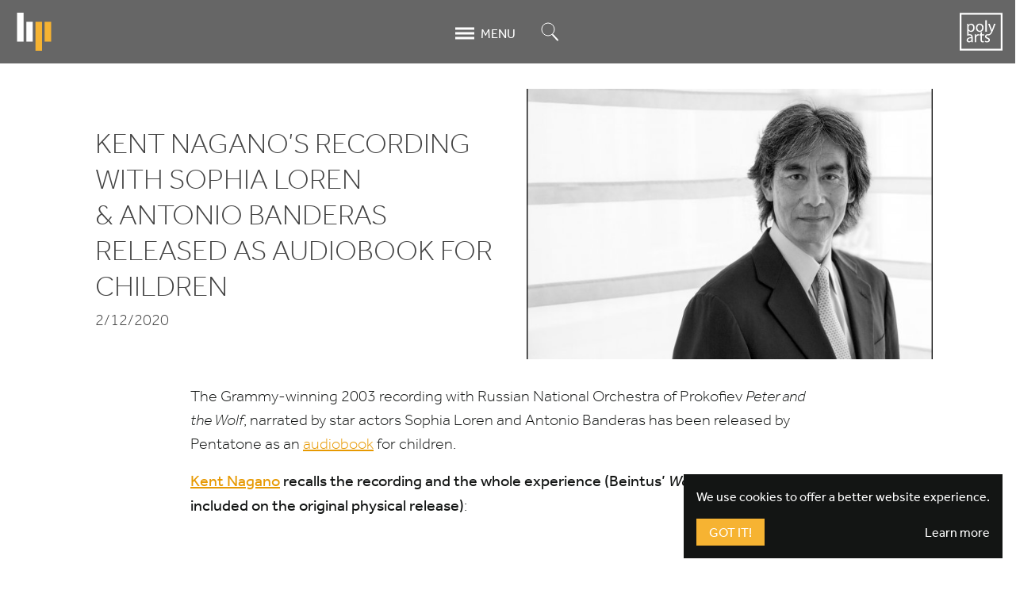

--- FILE ---
content_type: text/html; charset=UTF-8
request_url: https://www.harrisonparrott.com/news/2020-12-02/kent-naganos-recording-with-sophia-loren-antonio-banderas-released
body_size: 18055
content:
<!DOCTYPE html><html lang="en" dir="ltr" prefix="og: https://ogp.me/ns#"><head><meta charset="utf-8" /><script async src="https://www.googletagmanager.com/gtag/js?id=UA-15754154-1"></script><script>window.dataLayer = window.dataLayer || [];function gtag(){dataLayer.push(arguments)};gtag("js", new Date());gtag("set", "developer_id.dMDhkMT", true);gtag("config", "UA-15754154-1", {"groups":"default","anonymize_ip":true,"page_placeholder":"PLACEHOLDER_page_path","allow_ad_personalization_signals":false});</script><link rel="canonical" href="https://www.harrisonparrott.com/news/2020-12-02/kent-naganos-recording-with-sophia-loren-antonio-banderas-released" /><meta property="og:site_name" content="HarrisonParrott" /><meta property="og:type" content="Article" /><meta property="og:title" content="Kent Nagano’s recording with Sophia Loren &amp; Antonio Banderas released as Audiobook for Children" /><meta property="og:image:url" content="https://www.harrisonparrott.com/sites/default/files/styles/landscape_large/public/images/2019-01/nagano-c-felix-broede_2015_3_-schwarzweiss.jpg?h=cfa70984&amp;itok=QVMfcI6y" /><meta property="article:tag" content="Kent Nagano" /><meta property="article:published_time" content="2020-12-02T12:30:04+0000" /><meta property="article:modified_time" content="2020-12-17T10:49:43+0000" /><meta name="twitter:image" content="https://www.harrisonparrott.com/sites/default/files/styles/landscape_large/public/images/2019-01/nagano-c-felix-broede_2015_3_-schwarzweiss.jpg?h=cfa70984&amp;itok=QVMfcI6y" /><meta name="MobileOptimized" content="width" /><meta name="HandheldFriendly" content="true" /><meta name="viewport" content="width=device-width, initial-scale=1.0" /><link rel="icon" href="/themes/hp/dist/images/icon.png" type="image/png" /><title>Kent Nagano’s recording with Sophia Loren &amp; Antonio Banderas released as Audiobook for Children | HarrisonParrott</title><link rel="stylesheet" media="all" href="/sites/default/files/css/css_9E5hH89apI1vlIjO1szjXLvzuxbVUOc96F3W366Hs-A.css?delta=0&amp;language=en&amp;theme=hp&amp;include=eJxFzDESgCAMBMAPoXlTgAwwRsxwocjvLSxst9iiDARlhqRu1PTJrAc8dMyWjBe3xdZBdW1jPX8597SddaBLTQi43F_j4j1A0FGuF-oMJRY" /><link rel="stylesheet" media="all" href="https://use.typekit.net/gpg0zil.css" /><link rel="stylesheet" media="all" href="/sites/default/files/css/css_s5UPYoVljzMx9mImiQ7MX2-d-jkpzd-waDtjl86oPa8.css?delta=2&amp;language=en&amp;theme=hp&amp;include=eJxFzDESgCAMBMAPoXlTgAwwRsxwocjvLSxst9iiDARlhqRu1PTJrAc8dMyWjBe3xdZBdW1jPX8597SddaBLTQi43F_j4j1A0FGuF-oMJRY" /><style>
#splash {
display: block;
}#splash ~ .banner,
#splash ~ .main,
#splash ~ .footer {
visibility: hidden;
}.lazyload,
.lazyloading {
opacity: 0;
}
</style><noscript><style>
#splash {
display: none;
}#splash ~ .banner,
#splash ~ .main,
#splash ~ .footer {
visibility: visible;
}.lazyload,
.lazyloading {
opacity: 1;
}
</style></noscript> <script>(function(w,d,s,l,i){w[l]=w[l]||[];w[l].push({'gtm.start':
new Date().getTime(),event:'gtm.js'});var f=d.getElementsByTagName(s)[0],
j=d.createElement(s),dl=l!='dataLayer'?'&l='+l:'';j.async=true;j.src=
'https://www.googletagmanager.com/gtm.js?id='+i+dl;f.parentNode.insertBefore(j,f);
})(window,document,'script','dataLayer','GTM-KZDTWTZ');</script></head><body class="overflow-x-hidden path-node page-node-type-article"> <noscript><iframe src="https://www.googletagmanager.com/ns.html?id=GTM-KZDTWTZ"
height="0" width="0" style="display:none;visibility:hidden"></iframe></noscript> <a href="#main-content" class="visually-hidden focusable skip-link"> Skip to main content </a><div class="dialog-off-canvas-main-canvas" data-off-canvas-main-canvas><div id="page-wrapper" class="page-wrapper"><div class="flex flex-column min-vh-100 effra fw4 bg-white near-black page-container" data-namespace="default"><div class="region region-highlighted"><div class="relative z-5"></div></div> <header role="banner" id="banner" class="sticky right-0 left-0 z-5 h-80px bg-black-60 banner"><div id="banner__inner" class="mw9 center flex items-center justify-between pa3 region region-header banner__inner"><div id="hp-logo" class="hp-logo flex-auto stagger"> <a href="/" class="link db white"> <svg xmlns="http://www.w3.org/2000/svg" width="268" height="300" viewBox="0 0 268 300"><g fill="none" fill-rule="evenodd"><path fill="#fff" d="M51.598 228.106H.314L.309.543h51.284l.005 227.563m72.027-.002H72.341l-.004-155.885 51.286-.002.002 155.887"/><path fill="#f6b332" d="M195.742 299.41h-51.286l-.004-227.195 51.286-.002.004 227.197m72.013-71.306h-51.284l-.004-155.885 51.286-.002.002 155.887"/></g></svg> </a></div><div class="mh2 mh3-l"> <a href="#mobile-menu" class="link flex items-center white hover-orange" aria-owns="mobile-menu" data-modal-open> <span class="icon w-auto h1"> <svg xmlns="http://www.w3.org/2000/svg" width="24" height="16" viewBox="0 0 24 16"><path d="M0 2h24M0 8h24M0 14h24" fill="none" stroke="currentColor" stroke-linecap="round" stroke-width="3"/></svg> </span> <span class="dib ml2 lh-solid ttu">Menu</span> </a></div><div class="mh2 stagger mh3-l"> <a href="#search" class="link db white hover-orange" aria-owns="search" data-modal-open> <span class="icon w1-5 h1-5"> <svg xmlns="http://www.w3.org/2000/svg" width="22" height="24" viewBox="0 0 22 24"><g fill="none" fill-rule="evenodd" stroke="currentColor" transform="translate(1 1)"><circle cx="8" cy="8" r="8"/><path stroke-linecap="round" stroke-linejoin="round" stroke-width="2" d="M14 15l6 6.5"/></g></svg> </span> <span class="clip">Search</span> </a></div><div id="polyarts-logo" class="polyarts-logo flex-auto stagger"> <a href="/polyarts" class="link db ml-auto white" data-transition="polyarts"> <svg xmlns="http://www.w3.org/2000/svg" width="341" height="300" viewBox="0 0 341 300"><g fill="none" fill-rule="evenodd"><path fill="#FFF" d="M71.137 124.338c0 1.679.258 3.225.517 4.651 2.068 7.883 8.92 13.316 17.066 13.316 12.019 0 19-9.826 19-24.175 0-12.539-6.59-23.269-18.614-23.269-7.756 0-14.998 5.558-17.193 14.092-.389 1.421-.776 3.101-.776 4.654v10.731zM59.89 107.66c0-8.013-.258-14.479-.518-20.427h10.213l.516 10.731h.257c4.655-7.629 12.025-12.151 22.236-12.151 15.126 0 26.5 12.798 26.5 31.8 0 22.494-13.7 33.61-28.439 33.61-8.272 0-15.512-3.617-19.26-9.822h-.258v33.997H59.89V107.66zm80.531 10.986c0 13.706 7.885 24.043 19.001 24.043 10.867 0 19.009-10.21 19.009-24.301 0-10.598-5.302-24.044-18.749-24.044-13.439 0-19.261 12.409-19.261 24.302zm49.642-.646c0 23.142-16.026 33.223-31.157 33.223-16.934 0-29.989-12.408-29.989-32.189 0-20.94 13.701-33.221 31.023-33.221 17.973 0 30.123 13.055 30.123 32.187zm14.347 31.799h11.374V58.018H204.41zm34.645-62.566l13.698 36.975c1.423 4.134 2.98 9.047 4.013 12.793h.259c1.163-3.746 2.453-8.529 4.003-13.051l12.409-36.717h12.026L268.4 131.834c-8.147 21.458-13.684 32.472-21.456 39.173-5.824 5.005-11.453 7.613-15.066 7.236l-2.891-8.107c4.425.071 8.037-2.3 11.395-5.148 3.105-2.46 6.691-8.59 9.272-14.415.515-1.158.904-2.062.904-2.713 0-.641-.256-1.55-.776-2.971l-23.14-57.656h12.413" class="char"/><path fill="#FFF" d="M92.855 201.687c-12.409-.257-26.502 1.938-26.502 14.092 0 7.367 4.914 10.858 10.731 10.858 8.142 0 13.316-5.17 15.124-10.473.386-1.162.647-2.455.647-3.617v-10.86zm1.679 31.93l-.905-7.883h-.386c-3.489 4.908-10.214 9.303-19.135 9.303-12.667 0-19.129-8.916-19.129-17.969 0-15.123 13.441-23.395 37.615-23.264v-1.294c0-5.175-1.421-14.476-14.22-14.476-5.815 0-14.037 3.028-18.432 5.874l-.084-8.682c5.171-3.358 12.313-5.597 20.2-5.597 19.13 0 23.781 13.055 23.781 25.595v23.395c0 5.434.263 10.736 1.039 14.998H94.534zm25.593-43.047c0-7.371-.128-13.702-.516-19.521h9.952l.388 12.279h.52c2.842-8.397 9.696-13.699 17.321-13.699 1.296 0 2.198.128 3.233.385v10.732c-1.163-.259-2.328-.391-3.88-.391-8.016 0-13.701 6.073-15.25 14.612-.261 1.548-.52 3.359-.52 5.298v33.352h-11.248V190.57m57.008-37.495v17.974h16.286v8.663h-16.286v33.739c0 7.756 2.197 12.152 8.531 12.152 2.974 0 5.171-.388 6.591-.775l.52 8.531c-2.195.905-5.69 1.551-10.084 1.551-5.298 0-9.566-1.68-12.281-4.781-3.231-3.364-4.393-8.922-4.393-16.291v-34.126h-9.699v-8.663h9.699v-14.991l11.116-2.983m25.464 68.911c3.36 2.195 9.306 4.522 14.994 4.522 8.275 0 12.155-4.137 12.155-9.309 0-5.43-3.236-8.4-11.634-11.504-11.248-4.008-16.552-10.213-16.552-17.709 0-10.085 8.147-18.357 21.589-18.357 6.336 0 11.896 1.808 15.386 3.878l-5.558 4.864c-.252 0-4.265-.12-10.082-.211-6.81-.113-10.472 3.879-10.472 8.527 0 5.174 3.75 7.504 11.888 10.61 10.865 4.133 16.423 9.562 16.423 18.867 0 10.99-8.53 18.746-23.399 18.746-6.85 0-13.186-1.68-17.583-4.268l2.845-8.656" class="char"/><path stroke="#FFF" stroke-width="14" stroke-linecap="square" class="border" d="M7 293h327V7H7z"/></g></svg> </a></div></div> </header> <main role="main" class="bg-white main"> <a id="main-content" tabindex="-1"></a><div class="region region-content"><div id="block-pagetitle-hidden" class="visually-hidden block block-core block-page-title-block"><h1 class="f1 lh-solid fw2 page-title"><span class="field field--name-title field--type-string field--label-hidden">Kent Nagano’s recording with Sophia Loren &amp; Antonio Banderas released as Audiobook for Children</span></h1></div><div id="block-mainpagecontent" class="block block-system block-system-main-block"> <article class="node node--type-article node--view-mode-full"><div class="h-50-l flex-l items-center-l justify-center-l mv4"> <header class="w-40-l mh3"><h1 class="mb0 f3 f2-l fw2 lh-title ttu mid-gray"> <span class="field field--name-title field--type-string field--label-hidden">Kent Nagano’s recording with Sophia Loren <span class="amp">&amp;</span>&nbsp;Antonio Banderas released as Audiobook for Children</span></h1><p class="mt2 f4 fw2 lh-title ttu mid-gray"> 2/12/2020</p> </header><div class="w-40-l ml3-l"><div class="h-100 bg-light-gray responsive-image responsive-image--landscape"> <img loading="eager" width="325" height="217" class="db lazyload" data-srcset="/sites/default/files/styles/landscape_small/public/images/2019-01/nagano-c-felix-broede_2015_3_-schwarzweiss.jpg?h=cfa70984&amp;itok=oQHF4F5b 325w, /sites/default/files/styles/landscape_medium/public/images/2019-01/nagano-c-felix-broede_2015_3_-schwarzweiss.jpg?h=cfa70984&amp;itok=gX_cqgvm 650w, /sites/default/files/styles/landscape_large/public/images/2019-01/nagano-c-felix-broede_2015_3_-schwarzweiss.jpg?h=cfa70984&amp;itok=QVMfcI6y 1300w, /sites/default/files/styles/landscape_huge/public/images/2019-01/nagano-c-felix-broede_2015_3_-schwarzweiss.jpg?h=cfa70984&amp;itok=7oFZ9Rhy 2600w, /sites/default/files/styles/landscape_massive/public/images/2019-01/nagano-c-felix-broede_2015_3_-schwarzweiss.jpg?h=cfa70984&amp;itok=blaKyUxw 3600w" data-sizes="auto" src="/sites/default/files/styles/landscape_small/public/images/2019-01/nagano-c-felix-broede_2015_3_-schwarzweiss.jpg?h=cfa70984&amp;itok=oQHF4F5b" alt="Nagano (c) Felix Broede_2015_3_ schwarzweiß" /></div></div></div><div class="node__content"><div class="field field--name-field-content field--type-entity-reference-revisions field--label-hidden field__items"><div class="field__item"><div class="mw7 center mv4 ph3 f4 fw2 paragraph paragraph--type--text paragraph--view-mode--default"><div class="mb4 nested-copy-line-height nested-headline-line-height nested-copy-separator nested-img nested-links nested-headline-sizes nested-buttons nested-tables nested-hr field field--name-field-text field--type-text-long field--label-hidden field__item"><p>The Grammy-winning <span class="numbers">2003</span> recording with Russian National Orchestra of Prokofiev&nbsp;<em>Peter and the Wolf</em>, narrated by star actors Sophia Loren and Antonio Banderas has been released by Pentatone as an&nbsp;<a href="https://www.audible.co.uk/pd/Peter-and-the-Wolf-Audiobook/9051860005?qid=1606833602&amp;sr=1-13&amp;ref=a_search_c3_lProduct_1_13&amp;pf_rd_p=c6e316b8-14da-418d-8f91-b3cad83c5183&amp;pf_rd_r=ZYN1KH0NTNMZV99VWWB3" target="_blank">audiobook</a>&nbsp;for children.</p><p><strong><a href="https://www.harrisonparrott.com/artists/kent-nagano">Kent Nagano</a> recalls the recording and the whole experience (Beintus’&nbsp;<em>Wolf Tracks</em>&nbsp;was included on the original physical release)</strong>:</p></div></div></div><div class="field__item"><blockquote class="mw8 center mv5 ph3 ph5-l f3 fw3 f2-ns fw2-ns tc gray nested-copy-seperator paragraph paragraph--type--quote paragraph--view-mode--default"><p><span class="dquo">“</span>The recording is stellar, the narrators engaging, the message one of hope and harmony.” So read one of the reviews when our charity recording of Prokofiev’s Peter and the Wolf and Beintus’ Wolf Tracks was released in <span class="numbers">2003</span>. We assembled a&nbsp;dream team: two world leaders (Clinton and Gorbachev), a&nbsp;screen legend (Sophia Loren), and the magnificent Russian National Orchestra, with whom I&nbsp;have enjoyed a&nbsp;long and rewarding association. All gave their talent, and their heart, to a&nbsp;work of art that is at once timeless and in the moment. Our desire for harmony, and our hopes for our children, has never been more heartfelt and urgent than it is&nbsp;now”.</p> <cite class="f4 f3-ns i moon-gray"></cite></blockquote></div><div class="field__item"><div class="center mv5 paragraph paragraph--type--media-grid paragraph--view-mode--default"><div class="flex-ns flex-wrap-ns overflow-hidden nr1-ns nl1-ns field field--name-field-media-grid-media field--type-entity-reference field__items"><div class="w-50-ns bt bb b--white bn-ns pa1-ns field__item"><div class="relative media media--type-video media--view-mode-teaser"><div class="h-100 bg-light-gray responsive-image responsive-image--banner"> <img loading="eager" width="325" height="183" class="db lazyload" data-srcset="/sites/default/files/styles/banner_small/public/video_thumbnails/BCJjzU7Tc58.jpg?h=c673cd1c&amp;itok=6C5j3uqu 325w, /sites/default/files/styles/banner_medium/public/video_thumbnails/BCJjzU7Tc58.jpg?h=c673cd1c&amp;itok=u4a5M_wN 650w, /sites/default/files/styles/banner_large/public/video_thumbnails/BCJjzU7Tc58.jpg?h=c673cd1c&amp;itok=XwVXkkF4 1300w, /sites/default/files/styles/banner_huge/public/video_thumbnails/BCJjzU7Tc58.jpg?h=c673cd1c&amp;itok=Zn9bkDBj 2600w, /sites/default/files/styles/banner_massive/public/video_thumbnails/BCJjzU7Tc58.jpg?h=c673cd1c&amp;itok=3XuJM_TX 3900w" data-sizes="auto" src="/sites/default/files/styles/banner_small/public/video_thumbnails/BCJjzU7Tc58.jpg?h=c673cd1c&amp;itok=6C5j3uqu" alt="" /></div><div class="absolute absolute--fill overflow-hidden flex flex-column"><div class="w2-5 h2-5 center vcenter grow"> <button class="input-reset icon dib w2-5 h2-5 pa0 bn bg-transparent o-80 glow js js-player" aria-owns="media" data-type="video" data-src="BCJjzU7Tc58" data-provider="youtube" data-title="Prokofiev&#039;s Peter and the Wolf narrated by Sophia Loren" data-modal-open> <svg xmlns="http://www.w3.org/2000/svg" width="56" height="56" viewBox="0 0 56 56"><g fill="none" fill-rule="evenodd" transform="translate(1 1)"><path fill="#FFF" d="M42.685 26.474L15.477 41.873l.151-31.056z"/><circle cx="27" cy="27" r="27" stroke="#FFF" stroke-width="2"/></g></svg> </button></div><div class="pa2 bg-black-50 white f7 fw4"> Prokofiev&#039;s Peter and the Wolf narrated by Sophia Loren <span>&copy;&nbsp;Pentatone</span></div></div></div></div><div class="w-50-ns bt bb b--white bn-ns pa1-ns field__item"><div class="relative media media--type-video media--view-mode-teaser"><div class="h-100 bg-light-gray responsive-image responsive-image--banner"> <img loading="eager" width="325" height="183" class="db lazyload" data-srcset="/sites/default/files/styles/banner_small/public/video_thumbnails/SIYlDdGeqrI.jpg?h=c673cd1c&amp;itok=8wUtuqLR 325w, /sites/default/files/styles/banner_medium/public/video_thumbnails/SIYlDdGeqrI.jpg?h=c673cd1c&amp;itok=FkeimkhZ 650w, /sites/default/files/styles/banner_large/public/video_thumbnails/SIYlDdGeqrI.jpg?h=c673cd1c&amp;itok=KCCLm3Mh 1300w, /sites/default/files/styles/banner_huge/public/video_thumbnails/SIYlDdGeqrI.jpg?h=c673cd1c&amp;itok=z0i7RqaV 2600w, /sites/default/files/styles/banner_massive/public/video_thumbnails/SIYlDdGeqrI.jpg?h=c673cd1c&amp;itok=p3qZhAYF 3900w" data-sizes="auto" src="/sites/default/files/styles/banner_small/public/video_thumbnails/SIYlDdGeqrI.jpg?h=c673cd1c&amp;itok=8wUtuqLR" alt="" /></div><div class="absolute absolute--fill overflow-hidden flex flex-column"><div class="w2-5 h2-5 center vcenter grow"> <button class="input-reset icon dib w2-5 h2-5 pa0 bn bg-transparent o-80 glow js js-player" aria-owns="media" data-type="video" data-src="SIYlDdGeqrI" data-provider="youtube" data-title="Prokofiev Pedro y el lobo narrated by Antonio Banderas" data-modal-open> <svg xmlns="http://www.w3.org/2000/svg" width="56" height="56" viewBox="0 0 56 56"><g fill="none" fill-rule="evenodd" transform="translate(1 1)"><path fill="#FFF" d="M42.685 26.474L15.477 41.873l.151-31.056z"/><circle cx="27" cy="27" r="27" stroke="#FFF" stroke-width="2"/></g></svg> </button></div><div class="pa2 bg-black-50 white f7 fw4"> Prokofiev Pedro y el lobo narrated by Antonio Banderas <span>&copy;&nbsp;Pentatone</span></div></div></div></div></div></div></div></div><div class="flex flex-wrap justify-center mv4 field field--name-field-related-contacts field--type-entity-reference field__items"><div class="mw6 pa3 field__item"> <article class="ph3 pb2 node node--type-person node--view-mode-teaser"><h2 class="flex items-center nl3 mt0 mb2 f5 lh-title orange"><div class="ml1 mr2 flex items-center"><div class="bullet-square bg-orange"></div></div><div><span class="field field--name-title field--type-string field--label-hidden">Iarlaith Carter (on sabbatical)</span></span></h2><div class="mb2 i lh-title"> Associate Director, Artist Management</div><div class="dib-ns mb2 lh-title"> <a href="tel:+44 (0)7769 143 534"> +44 (0)7769 143 534 </a></div><div> <a href="mailto:&#105;&#97;&#114;&#108;&#97;&#105;&#116;&#104;&#46;&#99;&#97;&#114;&#116;&#101;&#114;&#64;&#104;&#97;&#114;&#114;&#105;&#115;&#111;&#110;&#112;&#97;&#114;&#114;&#111;&#116;&#116;&#46;&#99;&#111;&#46;&#117;&#107;" class="link near-black polyarts-white hover-orange toe db"> &#105;&#97;&#114;&#108;&#97;&#105;&#116;&#104;&#46;&#99;&#97;&#114;&#116;&#101;&#114;&#64;&#104;&#97;&#114;&#114;&#105;&#115;&#111;&#110;&#112;&#97;&#114;&#114;&#111;&#116;&#116;&#46;&#99;&#111;&#46;&#117;&#107; </a></div></article></div></div><div class="flex-ns flex-wrap-ns overflow-hidden nr1-ns nl1-ns field field--name-field-related-content field--type-entity-reference field__items"><div class="w-50-ns w-third-l field__item"><div class="h-100-ns dots-right-ns"><article class="relative hovers-orange node node--type-article node--view-mode-related"> <a href="/news/2020-10-09/kent-nagano-and-youssou-ndour-elected-as-members-of-the-royal" rel="bookmark" class="link db gray"><div class="pr1-ns pl1-ns bg-white"><div class="overflow-hidden aspect-ratio aspect-ratio--16x9"><div class="aspect-ratio--object z-1"><div class="h-100 bg-light-gray responsive-image responsive-image--banner"> <img loading="eager" width="325" height="183" class="db lazyload" data-srcset="/sites/default/files/styles/banner_small/public/images/2019-01/9f-symphonie-de-beethoven-1-juin-2018-photo-antoine-saito010-r1.jpg?h=c8f7657f&amp;itok=cji8UqVY 325w, /sites/default/files/styles/banner_medium/public/images/2019-01/9f-symphonie-de-beethoven-1-juin-2018-photo-antoine-saito010-r1.jpg?h=c8f7657f&amp;itok=YAShQDKL 650w, /sites/default/files/styles/banner_large/public/images/2019-01/9f-symphonie-de-beethoven-1-juin-2018-photo-antoine-saito010-r1.jpg?h=c8f7657f&amp;itok=20Dmp_ru 1300w, /sites/default/files/styles/banner_huge/public/images/2019-01/9f-symphonie-de-beethoven-1-juin-2018-photo-antoine-saito010-r1.jpg?h=c8f7657f&amp;itok=Z1421Lrf 2600w, /sites/default/files/styles/banner_massive/public/images/2019-01/9f-symphonie-de-beethoven-1-juin-2018-photo-antoine-saito010-r1.jpg?h=c8f7657f&amp;itok=0v_fGStQ 3900w" data-sizes="auto" src="/sites/default/files/styles/banner_small/public/images/2019-01/9f-symphonie-de-beethoven-1-juin-2018-photo-antoine-saito010-r1.jpg?h=c8f7657f&amp;itok=cji8UqVY" alt="Kent Nagano Photo Antoine Saito" /></div></div></div></div><div class="absolute top-2 right-0 z-2 mr1-ns ph3 pv2 bg-mid-gray orange"><div class="ma0 f5 fw4 lh-title"> News</div></div><h2 class="ma3 f4 fw4 lh-title ttu"> <span class="field field--name-title field--type-string field--label-hidden">Kent Nagano and Youssou Ndour elected as members of the Royal Swedish Academy of&nbsp;Music.</span></h2> </a></article></div></div><div class="w-50-ns w-third-l field__item"><div class="h-100-ns dots-right-ns"><article class="relative hovers-orange node node--type-article node--view-mode-related"> <a href="/news/2020-09-25/kent-nagano-continues-the-202021-season-in-hamburg" rel="bookmark" class="link db gray"><div class="pr1-ns pl1-ns bg-white"><div class="overflow-hidden aspect-ratio aspect-ratio--16x9"><div class="aspect-ratio--object z-1"><div class="h-100 bg-light-gray responsive-image responsive-image--banner"> <img loading="eager" width="325" height="183" class="db lazyload" data-srcset="/sites/default/files/styles/banner_small/public/images/2019-01/nagano-c-felix-broede_2015_2.jpg?h=9231906f&amp;itok=EV4oJzGr 325w, /sites/default/files/styles/banner_medium/public/images/2019-01/nagano-c-felix-broede_2015_2.jpg?h=9231906f&amp;itok=VJazTbfz 650w, /sites/default/files/styles/banner_large/public/images/2019-01/nagano-c-felix-broede_2015_2.jpg?h=9231906f&amp;itok=pSURFPnQ 1300w, /sites/default/files/styles/banner_huge/public/images/2019-01/nagano-c-felix-broede_2015_2.jpg?h=9231906f&amp;itok=-WTdPM4t 2600w, /sites/default/files/styles/banner_massive/public/images/2019-01/nagano-c-felix-broede_2015_2.jpg?h=9231906f&amp;itok=bK851Saz 3900w" data-sizes="auto" src="/sites/default/files/styles/banner_small/public/images/2019-01/nagano-c-felix-broede_2015_2.jpg?h=9231906f&amp;itok=EV4oJzGr" alt="Nagano (c) Felix Broede_2015_2" /></div></div></div></div><div class="absolute top-2 right-0 z-2 mr1-ns ph3 pv2 bg-mid-gray orange"><div class="ma0 f5 fw4 lh-title"> News</div></div><h2 class="ma3 f4 fw4 lh-title ttu"> <span class="field field--name-title field--type-string field--label-hidden">Kent Nagano continues the <span class="numbers">2020</span>/<span class="numbers">21</span> season in Hamburg</span></h2> </a></article></div></div><div class="w-50-ns w-third-l field__item"><div class="h-100-ns dots-right-ns"><article class="relative hovers-orange node node--type-article node--view-mode-related"> <a href="/news/2020-08-26/hp-artists-feature-in-munichs-summer-in-the-city-festival-with" rel="bookmark" class="link db gray"><div class="pr1-ns pl1-ns bg-white"><div class="overflow-hidden aspect-ratio aspect-ratio--16x9"><div class="aspect-ratio--object z-1"><div class="h-100 bg-light-gray responsive-image responsive-image--banner"> <img loading="eager" width="325" height="183" class="db lazyload" data-srcset="/sites/default/files/styles/banner_small/public/images/2019-01/abstract-background-blur-255377.jpg?h=1426add3&amp;itok=m9VtdPrJ 325w, /sites/default/files/styles/banner_medium/public/images/2019-01/abstract-background-blur-255377.jpg?h=1426add3&amp;itok=YoMrGILv 650w, /sites/default/files/styles/banner_large/public/images/2019-01/abstract-background-blur-255377.jpg?h=1426add3&amp;itok=WSrgnaPV 1300w, /sites/default/files/styles/banner_huge/public/images/2019-01/abstract-background-blur-255377.jpg?h=1426add3&amp;itok=0qcFaRCZ 2600w, /sites/default/files/styles/banner_massive/public/images/2019-01/abstract-background-blur-255377.jpg?h=1426add3&amp;itok=M1wPvHOD 3900w" data-sizes="auto" src="/sites/default/files/styles/banner_small/public/images/2019-01/abstract-background-blur-255377.jpg?h=1426add3&amp;itok=m9VtdPrJ" alt="©Pexels" /></div></div></div></div><div class="absolute top-2 right-0 z-2 mr1-ns ph3 pv2 bg-mid-gray orange"><div class="ma0 f5 fw4 lh-title"> News</div></div><h2 class="ma3 f4 fw4 lh-title ttu"> <span class="field field--name-title field--type-string field--label-hidden"><span class="caps">HP</span> Artists feature in Munich’s <span class="push-double"></span>​<span class="pull-double">“</span>Summer in the City” Festival with Munich Philharmonic Orchestra</span></h2> </a></article></div></div></div></div></article><div class="tc bg-near-white overflow-hidden"><ul class="list mv3 ph0 flex items-center justify-center"><li class="mh2 ttu gray">Share</li><li class="mh2"> <a href="https://www.facebook.com/sharer.php?u=https://www.harrisonparrott.com/news/2020-12-02/kent-naganos-recording-with-sophia-loren-antonio-banderas-released" target="_blank" title="Facebook" class="link w2 h2 flex items-center justify-center br-100 bg-transparent dark-gray hover-orange"> <span class="icon db w-auto h1-25" aria-hidden="true"> <svg xmlns="http://www.w3.org/2000/svg" viewBox="0 0 264 512"><path d="M76.7 512V283H0v-91h76.7v-71.7C76.7 42.4 124.3 0 193.8 0c33.3 0 61.9 2.5 70.2 3.6V85h-48.2c-37.8 0-45.1 18-45.1 44.3V192H256l-11.7 91h-73.6v229" fill="currentColor"/></svg> </span> </a></li><li class="mh2"> <a href="https://twitter.com/intent/tweet?url=https://www.harrisonparrott.com/news/2020-12-02/kent-naganos-recording-with-sophia-loren-antonio-banderas-released&amp;text=Kent%20Nagano%E2%80%99s%20recording%20with%20Sophia%20Loren%20%26%20Antonio%20Banderas%20released%20as%20Audiobook%20for%20Children" target="_blank" title="Twitter" class="link w2 h2 flex items-center justify-center br-100 bg-transparent dark-gray hover-orange"> <span class="icon db w-auto h1-25" aria-hidden="true"> <svg xmlns="http://www.w3.org/2000/svg" viewBox="0 0 512 512"><path d="M389.2 48h70.6L305.6 224.2 487 464H345L233.7 318.6 106.5 464H35.8l164.9-188.5L26.8 48h145.6l100.5 132.9L389.2 48zm-24.8 373.8h39.1L151.1 88h-42l255.3 333.8z" fill="currentColor"/></svg> </span> </a></li><li class="mh2"> <a href="https://www.linkedin.com/shareArticle?mini=true&amp;url=https://www.harrisonparrott.com/news/2020-12-02/kent-naganos-recording-with-sophia-loren-antonio-banderas-released&amp;title=Kent%20Nagano%E2%80%99s%20recording%20with%20Sophia%20Loren%20%26%20Antonio%20Banderas%20released%20as%20Audiobook%20for%20Children" target="_blank" title="LinkedIn" class="link w2 h2 flex items-center justify-center br-100 bg-transparent dark-gray hover-orange"> <span class="icon db w-auto h1-25" aria-hidden="true"> <svg xmlns="http://www.w3.org/2000/svg" viewBox="0 0 448 512"><path d="M100.3 480H7.4V180.9h92.9V480zM53.8 140.1C24.1 140.1 0 115.5 0 85.8 0 56.1 24.1 32 53.8 32c29.7 0 53.8 24.1 53.8 53.8 0 29.7-24.1 54.3-53.8 54.3zM448 480h-92.7V334.4c0-34.7-.7-79.2-48.3-79.2-48.3 0-55.7 37.7-55.7 76.7V480h-92.8V180.9h89.1v40.8h1.3c12.4-23.5 42.7-48.3 87.9-48.3 94 0 111.3 61.9 111.3 142.3V480z" fill="currentColor"/></svg> </span> </a></li></ul></div></div></div> </main> <footer id="footer" class="flex-auto flex footer" role="contentinfo"><div class="w-100 self-end"><div class="mw8 center mv3 mv4-l pv3 ph0 pa3-l tc ttu region region-footer-first"><div class="mw7 center mb4 mb0-ns ph4-l"><div class="w5 center mb4"> <svg version="1.1" id="Layer_1" xmlns="http://www.w3.org/2000/svg" x="0" y="0" viewBox="0 0 719 311" xml:space="preserve"><style>.st0{fill:#1d1d1b}.st1{fill:#fab72d}</style><path class="st0" d="M7 201.3h11.2v15.5h15.6v-15.5H45v42.3H33.8V227H18.2v16.5H7v-42.2zm66.1 0H86l15 42.3H88.8l-2.7-8.7H72l-2.8 8.7H57.6l15.5-42.3zm10.7 25.3l-4.7-15.5-4.9 15.5h9.6zm27.1-25.3h17.5c2.3 0 4.3.3 6.2.9 1.8.6 3.4 1.5 4.7 2.6 1.3 1.2 2.3 2.6 3 4.3.7 1.7 1.1 3.7 1.1 6 0 2.8-.6 5.2-1.8 7.3-1.2 2-2.9 3.7-4.9 4.9l9.1 16.2h-12l-7.2-14.4h-4.7v14.4h-11v-42.2zm16.4 19.1c1.5 0 2.7-.5 3.6-1.4.9-.9 1.4-2.1 1.4-3.6 0-1.6-.4-2.9-1.3-3.8-.9-.9-2.1-1.4-3.7-1.4h-5.4v10.2h5.4zm32-19.1h17.5c2.3 0 4.3.3 6.2.9 1.8.6 3.4 1.5 4.7 2.6 1.3 1.2 2.3 2.6 3 4.3.7 1.7 1.1 3.7 1.1 6 0 2.8-.6 5.2-1.8 7.3-1.2 2-2.9 3.7-4.9 4.9l9.1 16.2h-12l-7.2-14.4h-4.7v14.4h-11v-42.2zm16.4 19.1c1.5 0 2.7-.5 3.6-1.4.9-.9 1.4-2.1 1.4-3.6 0-1.6-.4-2.9-1.3-3.8-.9-.9-2.1-1.4-3.7-1.4h-5.4v10.2h5.4zm31.1-19.1H218v42.3h-11.2v-42.3zm29.6 28.9c1.2 1.2 2.7 2.3 4.6 3.2 1.9 1 4 1.5 6.3 1.5.5 0 1.1-.1 1.7-.2.6-.1 1.1-.3 1.6-.5.5-.3.8-.6 1.1-1 .3-.4.4-1 .4-1.6 0-1.1-.6-2-1.7-2.7-1.1-.7-2.8-1.4-4.9-2.2l-2.3-.8c-1.3-.4-2.6-1-4-1.6-1.3-.7-2.5-1.5-3.6-2.4s-1.9-2.1-2.6-3.4c-.7-1.3-1-2.8-1-4.5 0-1.9.4-3.7 1.1-5.4.7-1.7 1.8-3.1 3.1-4.4 1.4-1.2 3.1-2.2 5.1-2.9 2-.7 4.4-1 7-1 2.1 0 4 .2 5.6.6 1.7.4 3.2.8 4.4 1.4 1.3.5 2.3 1.1 3.2 1.8.9.6 1.6 1.2 2 1.7l-5.7 7.2c-1.5-1.1-3-2-4.6-2.7-1.6-.7-3.3-1-4.9-1-.6 0-1.1.1-1.6.2s-1 .3-1.5.6-.8.6-1.1 1c-.3.4-.4.9-.4 1.5s.2 1.2.5 1.6c.3.5.7.9 1.3 1.2s1.2.6 2 .9c.8.3 1.6.6 2.5.9l2 .6c1.4.5 2.9 1 4.4 1.6 1.5.6 2.8 1.4 4 2.5 1.2 1 2.2 2.3 2.9 3.9.8 1.5 1.1 3.4 1.1 5.7 0 1.9-.5 3.7-1.4 5.4-.9 1.6-2.1 3.1-3.7 4.2-1.5 1.2-3.4 2.1-5.5 2.8-2.1.7-4.3 1-6.7 1-4.2 0-7.8-.6-10.6-1.7-2.9-1.1-5.3-2.6-7.3-4.5l7.2-8.5zm56.6 14.4c-3.2 0-6.1-.6-8.8-1.7-2.7-1.1-5-2.7-7-4.6s-3.5-4.3-4.6-7c-1.1-2.7-1.6-5.7-1.6-8.9s.5-6.2 1.6-8.9 2.6-5.1 4.6-7 4.3-3.5 7-4.6c2.7-1.1 5.6-1.6 8.8-1.6 3.2 0 6.1.5 8.8 1.6 2.7 1.1 5 2.6 7 4.6 1.9 2 3.5 4.3 4.6 7 1.1 2.7 1.6 5.7 1.6 8.9s-.5 6.2-1.6 8.9-2.6 5.1-4.6 7c-1.9 2-4.3 3.5-7 4.6-2.7 1.1-5.6 1.7-8.8 1.7zm0-10.6c1.6 0 3.1-.3 4.4-.9 1.3-.6 2.4-1.4 3.3-2.5.9-1.1 1.6-2.3 2-3.7.5-1.4.7-3 .7-4.6 0-1.6-.2-3.1-.7-4.6-.5-1.4-1.1-2.7-2-3.7-.9-1.1-2-1.9-3.3-2.5-1.3-.6-2.8-.9-4.4-.9-1.6 0-3.1.3-4.4.9-1.3.6-2.4 1.4-3.3 2.5-.9 1.1-1.6 2.3-2 3.7-.5 1.4-.7 3-.7 4.6 0 1.6.2 3.1.7 4.6.5 1.4 1.1 2.7 2 3.7.9 1.1 2 1.9 3.3 2.5 1.3.6 2.8.9 4.4.9zm32.7-32.8h10.2l16.2 23.6v-23.6h11.1v42.3h-9.6l-16.9-24.3v24.3h-11.1v-42.3z"/><path class="st1" d="M387.6 201.3h17.2c2.3 0 4.3.3 6.2.9 1.8.6 3.4 1.5 4.7 2.7 1.3 1.2 2.3 2.6 3 4.4.7 1.8 1.1 3.8 1.1 6.1 0 2.2-.4 4.1-1.1 5.9-.7 1.8-1.8 3.3-3 4.5-1.3 1.2-2.8 2.2-4.6 2.9-1.8.7-3.8 1-5.9 1h-6.6v14.1h-11v-42.5zm16.3 19.4c1.5 0 2.7-.5 3.6-1.5.9-1 1.3-2.2 1.3-3.7 0-1.6-.4-2.9-1.3-3.9-.8-1-2.1-1.5-3.7-1.5h-5.3v10.5h5.4zm36-19.4h12.9l15 42.3h-12.1l-2.7-8.7h-14.1l-2.8 8.7h-11.6l15.4-42.3zm10.7 25.3l-4.7-15.5-4.9 15.5h9.6zm28.3-25.3h17.5c2.3 0 4.3.3 6.2.9 1.8.6 3.4 1.5 4.7 2.6 1.3 1.2 2.3 2.6 3 4.3.7 1.7 1.1 3.7 1.1 6 0 2.8-.6 5.2-1.8 7.3-1.2 2-2.9 3.7-4.9 4.9l9.1 16.2h-12l-7.2-14.4h-4.7v14.4h-11v-42.2zm16.4 19.1c1.5 0 2.7-.5 3.6-1.4.9-.9 1.4-2.1 1.4-3.6 0-1.6-.4-2.9-1.3-3.8-.9-.9-2.1-1.4-3.7-1.4h-5.4v10.2h5.4zm30.8-19.1h17.5c2.3 0 4.3.3 6.2.9 1.8.6 3.4 1.5 4.7 2.6 1.3 1.2 2.3 2.6 3 4.3.7 1.7 1.1 3.7 1.1 6 0 2.8-.6 5.2-1.8 7.3-1.2 2-2.9 3.7-4.9 4.9l9.1 16.2h-12l-7.2-14.4h-4.7v14.4h-11v-42.2zm16.4 19.1c1.5 0 2.7-.5 3.6-1.4.9-.9 1.4-2.1 1.4-3.6 0-1.6-.4-2.9-1.3-3.8-.9-.9-2.1-1.4-3.7-1.4h-5.4v10.2h5.4zm49.4 24.2c-3.2 0-6.1-.6-8.8-1.7-2.7-1.1-5-2.7-7-4.6-2-2-3.5-4.3-4.6-7-1.1-2.7-1.6-5.7-1.6-8.9s.5-6.2 1.6-8.9 2.6-5.1 4.6-7c2-2 4.3-3.5 7-4.6 2.7-1.1 5.6-1.6 8.8-1.6 3.2 0 6.1.5 8.8 1.6 2.7 1.1 5 2.6 7 4.6 1.9 2 3.5 4.3 4.6 7 1.1 2.7 1.6 5.7 1.6 8.9s-.5 6.2-1.6 8.9-2.6 5.1-4.6 7c-1.9 2-4.3 3.5-7 4.6-2.7 1.1-5.6 1.7-8.8 1.7zm0-10.6c1.6 0 3.1-.3 4.4-.9 1.3-.6 2.4-1.4 3.3-2.5.9-1.1 1.6-2.3 2-3.7.5-1.4.7-3 .7-4.6 0-1.6-.2-3.1-.7-4.6-.5-1.4-1.1-2.7-2-3.7-.9-1.1-2-1.9-3.3-2.5-1.3-.6-2.8-.9-4.4-.9-1.6 0-3.1.3-4.4.9-1.3.6-2.4 1.4-3.3 2.5-.9 1.1-1.6 2.3-2 3.7-.5 1.4-.7 3-.7 4.6 0 1.6.2 3.1.7 4.6.5 1.4 1.1 2.7 2 3.7.9 1.1 2 1.9 3.3 2.5 1.3.6 2.8.9 4.4.9zm45.7-22.9h-13v-9.8h37.2v9.8h-12.9v32.4h-11.3v-32.4zm49.2 0h-13v-9.8H711v9.8h-12.9v32.4h-11.3v-32.4z"/><path class="st0" d="M328.2 35.3h24.9v75.3h-24.9z"/><path class="st1" d="M398 35.3h24.9v75.3H398zm-34.9 0H388v109.8h-24.9z"/><path class="st0" d="M293.3.7h24.9v110h-24.9zM305.7 291h4.1v2.8c-1 .8-2.5 1.2-4.4 1.2-1 0-1.9-.2-2.8-.5-.9-.4-1.6-.9-2.3-1.5-.7-.7-1.2-1.5-1.6-2.4-.4-.9-.6-2-.6-3.2 0-1.1.2-2.1.5-3 .3-.9.8-1.8 1.4-2.5.6-.7 1.3-1.3 2.1-1.7.8-.4 1.8-.6 2.8-.6 1.4 0 2.5.3 3.4.9.9.6 1.7 1.4 2.4 2.4l.3.5 3.9-3.5-.3-.4c-.5-.7-1-1.3-1.7-1.9-.6-.6-1.4-1.1-2.2-1.6-.8-.4-1.7-.8-2.7-1-1-.3-2.1-.4-3.3-.4-1.8 0-3.5.3-5.1 1-1.5.7-2.8 1.6-3.9 2.8-1.1 1.2-2 2.5-2.6 4.1-.6 1.5-.9 3.2-.9 5 0 1.8.3 3.4.9 4.9.6 1.5 1.4 2.9 2.5 4s2.4 2 4 2.7c1.6.7 3.3 1 5.3 1 2.4 0 4.4-.3 5.9-1s2.8-1.5 3.7-2.4l.2-.2v-10.4h-9.4v4.9zm30.1-1.5c1.2-.7 2.1-1.6 2.7-2.6.7-1.2 1-2.6 1-4.1 0-.8-.2-1.6-.5-2.5-.3-.9-.8-1.7-1.5-2.4s-1.6-1.3-2.7-1.8-2.4-.7-3.9-.7h-8.2v24.3h5.3v-9.1h2.4l4.7 9.1h6.2l-5.5-10.2zm-1.8-6.6c0 .8-.3 1.4-.8 2-.5.5-1.2.8-2.2.8h-3V280h3c.9 0 1.6.3 2.2.8.5.6.8 1.2.8 2.1zm36.3-.5c-.7-1.5-1.6-2.9-2.7-4s-2.5-2.1-4-2.7c-3-1.3-6.8-1.3-9.9 0-1.5.7-2.9 1.6-4 2.7s-2 2.5-2.7 4c-.7 1.5-1 3.2-1 5 0 1.8.3 3.4 1 5 .6 1.5 1.6 2.9 2.7 4.1 1.1 1.2 2.5 2.1 4 2.7 1.5.7 3.2 1 4.9 1 1.8 0 3.4-.3 4.9-1 1.5-.7 2.9-1.6 4-2.7 1.1-1.2 2-2.5 2.7-4.1.7-1.5 1-3.2 1-5 .1-1.8-.3-3.5-.9-5zm-4.7 4.9c0 1-.2 2-.5 3-.3.9-.8 1.7-1.4 2.5-.6.7-1.3 1.2-2.2 1.7-1.7.8-4.1.8-5.7 0-.8-.4-1.6-1-2.2-1.7-.6-.7-1.1-1.5-1.4-2.5-.3-.9-.5-1.9-.5-3 0-1 .2-2 .5-3 .3-.9.8-1.7 1.4-2.4.6-.7 1.3-1.2 2.2-1.6.8-.4 1.8-.6 2.9-.6 1.1 0 2 .2 2.9.6.9.4 1.6.9 2.2 1.6.6.7 1.1 1.5 1.4 2.4.2.9.4 1.9.4 3zm27.1-12.1v14.4c0 .8-.1 1.6-.2 2.3-.2.6-.4 1.2-.8 1.6-.3.4-.8.7-1.3 1-.6.2-1.3.4-2.2.4s-1.6-.1-2.2-.4c-.6-.2-1-.6-1.3-1-.3-.4-.6-1-.8-1.6-.2-.7-.2-1.4-.2-2.3v-14.4h-5.5v15.2c0 1.4.2 2.6.7 3.8.4 1.2 1.1 2.2 2 3.1.9.9 1.9 1.6 3.2 2.1 1.2.5 2.6.8 4.2.8s3-.3 4.2-.8c1.2-.5 2.3-1.2 3.2-2.1.9-.9 1.5-1.9 2-3.1.4-1.2.7-2.4.7-3.8v-15.2h-5.7zm29.4 5.4c-.3-.9-.7-1.8-1.4-2.5-.7-.8-1.5-1.5-2.6-2s-2.5-.8-4.2-.8h-8v24.3h5.3V291h3c1 0 1.9-.1 2.9-.4 1-.3 1.9-.8 2.7-1.4.8-.6 1.5-1.5 2-2.5s.8-2.2.8-3.6c-.1-.8-.2-1.7-.5-2.5zm-5.2 2.5c0 .9-.3 1.6-.8 2.2-.6.6-1.3.8-2.3.8h-2.6V280h2.6c.9 0 1.6.3 2.2.9.7.6.9 1.3.9 2.2z"/></svg></div> <nav role="navigation" aria-labelledby="block-secondarynavigation-menu" id="block-secondarynavigation" class="block block-menu navigation menu--secondary"><h2 class="visually-hidden" id="block-secondarynavigation-menu">Secondary navigation</h2><ul class="list flex flex-wrap justify-center justify-between-l order-1 mb0 ph3 f6 f5-l b menu"><li class="pa2 menu-item"> <a href="/" class="link lh-title dark-gray hover-orange" data-drupal-link-system-path="&lt;front&gt;">Home</a></li><li class="pa2 menu-item"> <a href="/digital-resources" class="link lh-title dark-gray hover-orange" data-drupal-link-system-path="node/2728">Digital Resources</a></li><li class="pa2 menu-item"> <a href="/podcasts" class="link lh-title dark-gray hover-orange" data-drupal-link-system-path="podcasts">Podcasts</a></li><li class="pa2 menu-item"> <a href="#mailing-list" aria-owns="mailing-list" data-modal-open class="link lh-title dark-gray hover-orange">Mailing List</a></li></ul> </nav></div><div class="mw6 center mv5"><ul class="list flex flex-wrap items-center justify-center mv0 ph0"><li class="mh2"> <a href="https://www.facebook.com/harrisonparrottltd" rel="noopener" target="_blank" title="Facebook" class="link w2 h2 flex items-center justify-center bg-dark-gray br-100 white hover-orange"> <span class="icon db w-auto h1" aria-hidden="true"> <svg xmlns="http://www.w3.org/2000/svg" viewBox="0 0 264 512"><path d="M76.7 512V283H0v-91h76.7v-71.7C76.7 42.4 124.3 0 193.8 0c33.3 0 61.9 2.5 70.2 3.6V85h-48.2c-37.8 0-45.1 18-45.1 44.3V192H256l-11.7 91h-73.6v229" fill="currentColor"/></svg> </span> <span class="visually-hidden">Facebook </span> </a></li><li class="mh2"> <a href="https://artsandculture.google.com/partner/harrison-parrott-foundation" rel="noopener" target="_blank" title="Google Arts and Culture" class="link w2 h2 flex items-center justify-center bg-dark-gray br-100 white hover-orange"> <span class="icon db w-auto h1-25" aria-hidden="true"> <svg width="512" height="512" viewBox="0 0 512 512" xmlns="http://www.w3.org/2000/svg"><path d="M195.64 508.64c-4.987-1.151-9.89-2.003-14.664-3.282-13.044-3.581-25.577-8.44-37.555-14.75-8.781-4.603-17.179-9.804-25.065-15.814-3.922-2.984-7.716-6.139-11.467-9.336-3.41-2.941-6.82-5.883-9.932-9.122-10.614-11.041-20.035-22.934-27.88-36.15-7.502-12.66-13.512-25.96-17.86-40.027-2.6-8.398-4.86-16.923-5.926-25.662-.852-6.82-1.62-13.684-2.088-20.547-.384-5.713-.682-11.467-.384-17.137.341-6.82 1.279-13.598 2.046-20.376 1.45-12.533 4.732-24.682 9.037-36.49 4.732-13.044 10.785-25.45 18.415-37.086 5.03-7.674 10.273-15.09 16.412-21.868 3.965-4.391 7.759-8.995 12.192-12.874 6.949-6.139 14.28-11.936 21.655-17.605 8.91-6.864 18.8-12.15 28.944-16.881 9.677-4.519 19.652-8.27 30.01-10.828 5.926-1.45 11.893-2.857 17.946-3.794 6.65-1.023 13.428-1.535 20.12-2.174 3.41-.341 6.863-.427 10.572-.64.213 1.748.512 3.325.512 4.86.042 20.334.042 40.625.042 60.958v2.344c27.623.896 59.51-19.14 66.372-54.095 8.398-42.756-22.124-75.494-55.544-80.738-20.589-3.24-39.047 1.876-54.948 15.346-17.392 14.707-23.786 33.42-24.17 51.836H93.843c.043-22.508 4.945-43.992 15.73-63.857 20.035-36.873 50.514-61.086 91.565-69.654 84.745-17.69 151.93 40.752 163.73 108.49 7.205 41.435-2.088 79.16-28.902 111.77-26.856 32.611-62.152 48.553-103.8 49.96l104.44 104.44c10.018-18.202 15.73-44.76 11.808-70.805h103.84v68.503h-41.008c-6.394 21.101-13.598 36.277-24.596 53.072l82.656 82.656c-.127.214-.255.427-.426.597a19.37 19.37 0 01-1.577.085c-31.545 0-63.09 0-94.634-.042-.895 0-2.046-.512-2.686-1.151a3479 3479 0 01-30.735-30.735c-1.321-1.364-2.259-1.322-3.623-.341-7.716 5.499-15.986 10.188-24.554 14.238-11.851 5.542-24.085 10.103-36.916 12.916a310.384 310.384 0 01-20.717 3.794c-4.05.64-8.227.724-12.362.895-5.584.213-11.169.64-16.71.384-7.034-.341-14.025-1.322-21.016-2.047-2.472-.34-5.03-.767-7.716-1.236m3.325-168.94l-66.969-66.969h98.215v-67.608c-45.399-.938-98.64 29.286-114.75 88.155-13.854 50.685 7.375 107.59 58.486 135.56 25.577 13.982 52.901 17.648 81.42 11.808 11.296-2.344 22.124-6.266 32.355-12.192l-88.752-88.752z" fill="currentColor"/></svg> </span> <span class="visually-hidden">Google Arts and Culture </span> </a></li><li class="mh2"> <a href="https://www.instagram.com/harrisonparrottgroup" rel="noopener" target="_blank" title="Instagram" class="link w2 h2 flex items-center justify-center bg-dark-gray br-100 white hover-orange"> <span class="icon db w-auto h1-25" aria-hidden="true"> <svg xmlns="http://www.w3.org/2000/svg" viewBox="0 0 448 512"><path d="M224.1 141c-63.6 0-114.9 51.3-114.9 114.9s51.3 114.9 114.9 114.9S339 319.5 339 255.9 287.7 141 224.1 141zm0 189.6c-41.1 0-74.7-33.5-74.7-74.7s33.5-74.7 74.7-74.7 74.7 33.5 74.7 74.7-33.6 74.7-74.7 74.7zm146.4-194.3c0 14.9-12 26.8-26.8 26.8-14.9 0-26.8-12-26.8-26.8s12-26.8 26.8-26.8 26.8 12 26.8 26.8zm76.1 27.2c-1.7-35.9-9.9-67.7-36.2-93.9-26.2-26.2-58-34.4-93.9-36.2-37-2.1-147.9-2.1-184.9 0-35.8 1.7-67.6 9.9-93.9 36.1s-34.4 58-36.2 93.9c-2.1 37-2.1 147.9 0 184.9 1.7 35.9 9.9 67.7 36.2 93.9s58 34.4 93.9 36.2c37 2.1 147.9 2.1 184.9 0 35.9-1.7 67.7-9.9 93.9-36.2 26.2-26.2 34.4-58 36.2-93.9 2.1-37 2.1-147.8 0-184.8zM398.8 388c-7.8 19.6-22.9 34.7-42.6 42.6-29.5 11.7-99.5 9-132.1 9s-102.7 2.6-132.1-9c-19.6-7.8-34.7-22.9-42.6-42.6-11.7-29.5-9-99.5-9-132.1s-2.6-102.7 9-132.1c7.8-19.6 22.9-34.7 42.6-42.6 29.5-11.7 99.5-9 132.1-9s102.7-2.6 132.1 9c19.6 7.8 34.7 22.9 42.6 42.6 11.7 29.5 9 99.5 9 132.1s2.7 102.7-9 132.1z" fill="currentColor"/></svg> </span> <span class="visually-hidden">Instagram </span> </a></li><li class="mh2"> <a href="https://uk.linkedin.com/company/harrison-parrott-ltd" rel="noopener" target="_blank" title="Linkedin" class="link w2 h2 flex items-center justify-center bg-dark-gray br-100 white hover-orange"> <span class="icon db w-auto h1-25" aria-hidden="true"> <svg xmlns="http://www.w3.org/2000/svg" viewBox="0 0 448 512"><path d="M100.3 480H7.4V180.9h92.9V480zM53.8 140.1C24.1 140.1 0 115.5 0 85.8 0 56.1 24.1 32 53.8 32c29.7 0 53.8 24.1 53.8 53.8 0 29.7-24.1 54.3-53.8 54.3zM448 480h-92.7V334.4c0-34.7-.7-79.2-48.3-79.2-48.3 0-55.7 37.7-55.7 76.7V480h-92.8V180.9h89.1v40.8h1.3c12.4-23.5 42.7-48.3 87.9-48.3 94 0 111.3 61.9 111.3 142.3V480z" fill="currentColor"/></svg> </span> <span class="visually-hidden">Linkedin </span> </a></li><li class="mh2"> <a href="/podcasts" title="Podcast" class="link w2 h2 flex items-center justify-center bg-dark-gray br-100 white hover-orange"> <span class="icon db w-auto h1-25" aria-hidden="true"> <svg xmlns="http://www.w3.org/2000/svg" viewBox="0 0 448 512"><path d="M319.4 372c48.5-31.3 80.6-85.9 80.6-148 0-97.2-78.8-176-176-176S48 126.8 48 224c0 62.1 32.1 116.6 80.6 148 1.2 17.3 4 38 7.2 57.1l.2 1C56 395.8 0 316.5 0 224 0 100.3 100.3 0 224 0s224 100.3 224 224c0 92.5-56 171.9-136 206.1l.2-1.1c3.1-19.2 6-39.8 7.2-57zm-2.3-38.1c-1.6-5.7-3.9-11.1-7-16.2-5.8-9.7-13.5-17-21.9-22.4 19.5-17.6 31.8-43 31.8-71.3 0-53-43-96-96-96s-96 43-96 96c0 28.3 12.3 53.8 31.8 71.3-8.4 5.4-16.1 12.7-21.9 22.4-3.1 5.1-5.4 10.5-7 16.2C99.8 307.5 80 268 80 224c0-79.5 64.5-144 144-144s144 64.5 144 144c0 44-19.8 83.5-50.9 109.9zM224 312c32.9 0 64 8.6 64 43.8 0 33-12.9 104.1-20.6 132.9-5.1 19-24.5 23.4-43.4 23.4s-38.2-4.4-43.4-23.4C172.8 460.2 160 389 160 355.9c0-35.1 31.1-43.8 64-43.8zm0-144a56 56 0 110 112 56 56 0 110-112z" fill="currentColor"/></svg> </span> <span class="visually-hidden">Podcast </span> </a></li><li class="mh2"> <a href="https://www.tiktok.com/@harrisonparrottgroup" rel="noopener" target="_blank" title="TikTok" class="link w2 h2 flex items-center justify-center bg-dark-gray br-100 white hover-orange"> <span class="icon db w-auto h1-25" aria-hidden="true"> <svg xmlns="http://www.w3.org/2000/svg" viewBox="0 0 448 512"><path d="M448 209.91a210.06 210.06 0 01-122.77-39.25v178.72A162.55 162.55 0 11185 188.31v89.89a74.62 74.62 0 1052.23 71.18V0h88a121.18 121.18 0 001.86 22.17A122.18 122.18 0 00381 102.39a121.43 121.43 0 0067 20.14z" fill="currentColor"/></svg> </span> <span class="visually-hidden">TikTok </span> </a></li><li class="mh2"> <a href="https://twitter.com/HarrisonParrott" rel="noopener" target="_blank" title="Twitter" class="link w2 h2 flex items-center justify-center bg-dark-gray br-100 white hover-orange"> <span class="icon db w-auto h1-25" aria-hidden="true"> <svg xmlns="http://www.w3.org/2000/svg" viewBox="0 0 512 512"><path d="M389.2 48h70.6L305.6 224.2 487 464H345L233.7 318.6 106.5 464H35.8l164.9-188.5L26.8 48h145.6l100.5 132.9L389.2 48zm-24.8 373.8h39.1L151.1 88h-42l255.3 333.8z" fill="currentColor"/></svg> </span> <span class="visually-hidden">Twitter </span> </a></li></ul></div><div class="dn db-l flex-l center mt4 tc"><div class="w-third"><p class="b orange">London</p> <address class="fs-normal"> South Wing<br> Somerset House<br> The Strand<br> London, WC2R 1LA<br> <span class="nowrap"> T: <a href="tel:+44 (0)755 2192 718">+44 (0)755 2192 718</a> </span></address></div><div class="w-third"><p class="b orange">Munich</p> <address class="fs-normal"> Johannisplatz 3a<br> D-81667, Munich<br> <span class="nowrap"> T: <a href="tel:+49 (0)89 6797 1040">+49 (0)89 6797 1040</a> </span></address></div><div class="w-third"><p class="b orange">Paris</p> <address class="fs-normal"> 62 rue Condorcet<br> 75009, Paris<br> <span class="nowrap"> T: <a href="tel:+33 6 60 73 72 89">+33 6 60 73 72 89</a> </span></address></div></div><div class="dib dn-l w5 order-3 f6"><div class="relative h4 nb3 tabs"><ul role="tablist" aria-label="Addresses" class="list flex items-start justify-around ph4"><li> <button role="tab" aria-selected="true" aria-controls="address-london" id="tab-address-london" tabindex="0" class="link db b gray hover-near-black tab"> London </button></li><li> <button role="tab" aria-selected="false" aria-controls="address-munich" id="tab-address-munich" tabindex="0" class="link db b gray hover-near-black tab"> Munich </button></li><li> <button role="tab" aria-selected="false" aria-controls="address-paris" id="tab-address-paris" tabindex="0" class="link db b gray hover-near-black tab"> Paris </button></li></ul><div id="address-london" role="tabpanel" tabindex="0" aria-labelledby="tab-address-london" class="absolute w-100 tc tabpanel"> <address class="fs-normal"> South Wing<br> Somerset House<br> The Strand<br> London, WC2R 1LA<br> <span class="nowrap"> T: <a href="tel:+44 (0)755 2192 718">+44 (0)755 2192 718</a> </span></address></div><div id="address-munich" role="tabpanel" tabindex="0" aria-labelledby="tab-address-munich" class="absolute w-100 tc tabpanel" hidden> <address class="fs-normal"> Johannisplatz 3a<br> D-81667, Munich<br> <span class="nowrap"> T: <a href="tel:+49 (0)89 6797 1040">+49 (0)89 6797 1040</a> </span></address></div><div id="address-paris" role="tabpanel" tabindex="0" aria-labelledby="tab-address-paris" class="absolute w-100 tc tabpanel" hidden> <address class="fs-normal"> 62 rue Condorcet<br> 75009, Paris<br> <span class="nowrap"> T: <a href="tel:+33 6 60 73 72 89">+33 6 60 73 72 89</a> </span></address></div></div></div><div class="dn-ns mt4"> <a href="#mailing-list" aria-owns="mailing-list" data-modal-open class="link dib ph3 pv2 bg-animate bg-orange hover-bg-light-blue dark-gray"> Join Mailing List </a></div></div><div class="bt b--light-silver region region-footer-second"><div class="mw8 center ph3 ph5-l tc ttu"> <nav role="navigation" aria-labelledby="block-footer-menu" id="block-footer" class="block block-menu navigation menu--footer"><h2 class="visually-hidden" id="block-footer-menu">Footer</h2><ul class="list flex-l justify-between-ns ma0 pv3 pl0 f6 menu"><li class="menu-item"> <a href="/cookies" class="link gray hover-near-black" data-drupal-link-system-path="node/1195">Cookies</a></li><li class="menu-item"> <a href="/terms" class="link gray hover-near-black" data-drupal-link-system-path="node/1197">Terms</a></li><li class="menu-item"> <a href="/legal" class="link gray hover-near-black" data-drupal-link-system-path="node/2556">Legal</a></li><li class="menu-item"> <a href="/website-privacy-policy" class="link gray hover-near-black" data-drupal-link-system-path="node/2764">Website Privacy Policy</a></li><li class="menu-item"> <a href="/fundraising-privacy-policy" class="link gray hover-near-black" data-drupal-link-system-path="node/2765">Fundraising Privacy Policy</a></li><li class="menu-item"> <a href="http://www.vohm.com" class="link gray hover-near-black">Design Credit</a></li></ul> </nav></div></div></div> </footer><div class="region region-bottom"> <nav role="navigation" aria-labelledby="mobile-menu-menu" id="mobile-menu" tab-index="-1" aria-hidden class="dn db-t fixed absolute--fill z-999 overflow-y-scroll overflow-scrolling-touch bg-black-90 white block block-menu navigation menu--mobile"><h2 class="visually-hidden" id="mobile-menu-menu"> Mobile navigation</h2> <a href="#top" class="db absolute top-1 right-1 white hover-orange" data-modal-close="mobile-menu"> <span class="icon w1-5 h1-5" title="Close"> <svg xmlns="http://www.w3.org/2000/svg" width="24" height="24" viewBox="0 0 24 24"><path d="M1 1l18 18m0-18L1 19" fill="none" stroke="currentColor" stroke-linecap="round" stroke-width="2"/></svg> </span> </a><div class="flex h-100 pa4 tc"><div class="center vcenter"><ul class="list ma0 pa0 f4 ttu menu"><li class="ma2 menu-item"> <a href="/artists" class="link dib pa2 lh-title white hover-orange" data-drupal-link-system-path="artists">Artists</a></li><li class="ma2 menu-item"> <a href="/voice" class="link dib pa2 lh-title white hover-orange" data-drupal-link-system-path="node/7496">Voice</a></li><li class="ma2 menu-item"> <a href="/arts-partnerships-tours" class="link dib pa2 lh-title white hover-orange" data-drupal-link-system-path="node/18">Arts Partnerships &amp; Tours</a></li><li class="ma2 menu-item"> <a href="/dance" class="link dib pa2 lh-title white hover-orange" data-drupal-link-system-path="node/6270">Dance</a></li><li class="ma2 menu-item"> <a href="/birdsong" class="link dib pa2 lh-title white hover-orange" data-drupal-link-system-path="node/5661">Birdsong</a></li><li class="ma2 menu-item"> <a href="/consultancy" class="link dib pa2 lh-title white hover-orange" data-drupal-link-system-path="node/16">Consultancy</a></li><li class="ma2 menu-item"> <a href="/sponsorship" class="link dib pa2 lh-title white hover-orange" data-drupal-link-system-path="node/19">Sponsorship</a></li><li class="ma2 menu-item"> <a href="/our-responsibilities" class="link dib pa2 lh-title white hover-orange" data-drupal-link-system-path="node/8004">Our Responsibilities</a></li><li class="ma2 menu-item"> <a href="/foundation" class="link dib pa2 lh-title white hover-orange" data-drupal-link-system-path="node/4277">Foundation</a></li><li class="ma2 menu-item menu-item--expanded"> <a href="/news/archive" aria-haspopup="true" class="link dib pa2 lh-title white hover-orange" data-drupal-link-system-path="news/archive">News</a><ul class="list ma0 pa0 f6 menu"><li class="menu-item"> <a href="/news/archive" class="link dib pa2 lh-title white hover-orange" data-drupal-link-system-path="news/archive">Latest</a></li><li class="menu-item"> <a href="/news/archive/podcast" class="link dib pa2 lh-title white hover-orange" data-drupal-link-system-path="news/archive/801">Podcasts</a></li></ul></li><li class="ma2 menu-item"> <a href="/about" class="link dib pa2 lh-title white hover-orange" data-drupal-link-system-path="node/2">About</a></li><li class="ma2 menu-item"> <a href="/careers" class="link dib pa2 lh-title white hover-orange" data-drupal-link-system-path="node/1194">Careers</a></li><li class="ma2 menu-item"> <a href="/contacts" class="link dib pa2 lh-title white hover-orange" data-drupal-link-system-path="node/120">Contacts</a></li></ul></div></div> </nav><div id="block-hp-live-mailing-list-block" class="block block-site block-hp-mailing-list-block"><div id="mailing-list" class="dn fixed absolute--fill z-999 overflow-y-scroll ph4-ns pv5 bg-black-90 white" role="dialog" tab-index="-1" aria-hidden="true"
> <a href="#top" class="db absolute top-1 right-1 white hover-orange" data-modal-close="mailing-list" > <span class="icon w1-5 h1-5" title="Close"> <svg xmlns="http://www.w3.org/2000/svg" width="24" height="24" viewBox="0 0 24 24"><path d="M1 1l18 18m0-18L1 19" fill="none" stroke="currentColor" stroke-linecap="round" stroke-width="2"/></svg> </span> </a><div class="flex h-100 pa3 pa4-ns tc"><div class="center vcenter mw6 ph5-ns"><div class=""><h2 class="f4 fw4 ttu">Join Our Mailing List</h2><p class="lh-copy"> We will contact you with occasional company updates and new artist signings</p><div id="mc_embed_signup"><form action="https://harrisonparrott.us2.list-manage.com/subscribe/post?u=37281bc11ebda8016de0b7f80&amp;id=451764e41d" method="post" id="mc-embedded-subscribe-form" name="mc-embedded-subscribe-form" class="validate" target="_blank" novalidate ><div id="mc_embed_signup_scroll"><p class="f6 lh-copy indicates-required"> <span class="asterisk">*</span> indicates required</p><div class="mv3 flex items-center tl mc-field-group"><div class="w-25 pr3"> <label for="mce-EMAIL" class="db fw4 mb1" >Email <span class="asterisk">*</span> </label></div><div class="w-75"> <input type="email" value="" name="EMAIL" class=" input-reset w-100 bn br0 pa2 bg-animate bg-light-gray hover-bg-moon-gray effra fw4 required email " id="mce-EMAIL" /></div></div><div class="mv3 flex items-center tl mc-field-group"><div class="w-25 pr3"> <label for="mce-FNAME" class="db fw4 mb1">First name</label></div><div class="w-75"> <input type="text" value="" name="FNAME" class=" input-reset w-100 bn br0 pa2 bg-animate bg-light-gray hover-bg-moon-gray effra fw4 " id="mce-FNAME" /></div></div><div class="mv3 flex items-center tl mc-field-group"><div class="w-25 pr3"> <label for="mce-LNAME" class="db fw4 mb1">Last name</label></div><div class="w-75"> <input type="text" value="" name="LNAME" class=" input-reset w-100 bn br0 pa2 bg-animate bg-light-gray hover-bg-moon-gray effra fw4 " id="mce-LNAME" /></div></div><div id="mce-responses" class="clear"><div class="response" id="mce-error-response" style="display: none" ></div><div class="response" id="mce-success-response" style="display: none" ></div></div><div style="position: absolute; left: -5000px" aria-hidden="true"> <input type="text" name="b_37281bc11ebda8016de0b7f80_451764e41d" tabindex="-1" value="" /></div><div class="clear"> <input type="submit" value="Subscribe" name="subscribe" id="mc-embedded-subscribe" class=" form-submit input-reset bn br0 ph3 pv2 bg-animate bg-orange hover-bg-light-blue animate white hover-white effra fw4 ttu button " /></div></div></form></div></div></div></div></div></div></div><div id="media" class="dn fixed absolute--fill z-999 pa3 ph4-ns bg-black-90 white" role="dialog" tab-index="-1" aria-hidden="true"> <a href="#noop" class="db absolute top-1 right-1 z-999 white hover-orange" data-modal-close="media"> <span class="icon w1-5 h1-5" title="Close"> <svg xmlns="http://www.w3.org/2000/svg" width="24" height="24" viewBox="0 0 24 24"><path d="M1 1l18 18m0-18L1 19" fill="none" stroke="currentColor" stroke-linecap="round" stroke-width="2"/></svg> </span> </a><div class="h-100 flex"><div class="w-vh-150 center vcenter"> <video id="media-player" controls crossorigin playsinline> <source src="/themes/hp/vendor/plyr/blank.mp4" type="video/mp4"> </video></div></div></div><div id="search" role="dialog" tab-index="-1" aria-hidden="true" class="dn db-t fixed absolute--fill z-999 overflow-y-scroll bg-black-90 white"> <a href="#top" class="db absolute top-1 right-1 white hover-orange" data-modal-close="search"> <span class="icon w1-5 h1-5" title="Close"> <svg xmlns="http://www.w3.org/2000/svg" width="24" height="24" viewBox="0 0 24 24"><path d="M1 1l18 18m0-18L1 19" fill="none" stroke="currentColor" stroke-linecap="round" stroke-width="2"/></svg> </span> </a><div class="flex h-100 pa4 tc"><div class="center vcenter"><form action="/search" method="get" class="flex items-center justify-around"><div class="mr2"> <input type="search" name="keys" id="edit-keys" data-autofocus class="input-reset db mw-100 bn br0 pa2 bg-animate bg-white-20 hover-bg-white-30 white effra f4 f3-l fw4 fw2-l"></div> <button class="db input-reset bn bg-transparent white"> <span class="icon w2 h2 w3-ns h3-ns" title="Search"> <svg xmlns="http://www.w3.org/2000/svg" width="22" height="24" viewBox="0 0 22 24"><g fill="none" fill-rule="evenodd" stroke="currentColor" transform="translate(1 1)"><circle cx="8" cy="8" r="8"/><path stroke-linecap="round" stroke-linejoin="round" stroke-width="2" d="M14 15l6 6.5"/></g></svg> </span> </button></form></div></div></div></div></div><div id="hp-transition" class="dn fixed absolute--fill z-9999 overflow-hidden"><div class="flex vh-100"><div class="w-25 h-100 bg-white hp-transition__bar"></div><div class="w-25 h-100 bg-white hp-transition__bar"></div><div class="w-25 h-100 bg-orange hp-transition__bar"></div><div class="w-25 h-100 bg-orange hp-transition__bar"></div></div></div><div id="polyarts-transition" class="dn fixed absolute--fill z-9999 overflow-hidden tc"><div id="polyarts-transition__wipe" class="absolute absolute--fill bg-near-black polyarts-transitions__wipe"></div><div class="flex items-center h-100"><div class="center"><div id="polyarts-transition__logo" class="w5 polyarts-transition__logo"> <svg xmlns="http://www.w3.org/2000/svg" width="341" height="300" viewBox="0 0 341 300"><g fill="none" fill-rule="evenodd"><path fill="#FFF" d="M71.137 124.338c0 1.679.258 3.225.517 4.651 2.068 7.883 8.92 13.316 17.066 13.316 12.019 0 19-9.826 19-24.175 0-12.539-6.59-23.269-18.614-23.269-7.756 0-14.998 5.558-17.193 14.092-.389 1.421-.776 3.101-.776 4.654v10.731zM59.89 107.66c0-8.013-.258-14.479-.518-20.427h10.213l.516 10.731h.257c4.655-7.629 12.025-12.151 22.236-12.151 15.126 0 26.5 12.798 26.5 31.8 0 22.494-13.7 33.61-28.439 33.61-8.272 0-15.512-3.617-19.26-9.822h-.258v33.997H59.89V107.66zm80.531 10.986c0 13.706 7.885 24.043 19.001 24.043 10.867 0 19.009-10.21 19.009-24.301 0-10.598-5.302-24.044-18.749-24.044-13.439 0-19.261 12.409-19.261 24.302zm49.642-.646c0 23.142-16.026 33.223-31.157 33.223-16.934 0-29.989-12.408-29.989-32.189 0-20.94 13.701-33.221 31.023-33.221 17.973 0 30.123 13.055 30.123 32.187zm14.347 31.799h11.374V58.018H204.41zm34.645-62.566l13.698 36.975c1.423 4.134 2.98 9.047 4.013 12.793h.259c1.163-3.746 2.453-8.529 4.003-13.051l12.409-36.717h12.026L268.4 131.834c-8.147 21.458-13.684 32.472-21.456 39.173-5.824 5.005-11.453 7.613-15.066 7.236l-2.891-8.107c4.425.071 8.037-2.3 11.395-5.148 3.105-2.46 6.691-8.59 9.272-14.415.515-1.158.904-2.062.904-2.713 0-.641-.256-1.55-.776-2.971l-23.14-57.656h12.413" class="char"/><path fill="#FFF" d="M92.855 201.687c-12.409-.257-26.502 1.938-26.502 14.092 0 7.367 4.914 10.858 10.731 10.858 8.142 0 13.316-5.17 15.124-10.473.386-1.162.647-2.455.647-3.617v-10.86zm1.679 31.93l-.905-7.883h-.386c-3.489 4.908-10.214 9.303-19.135 9.303-12.667 0-19.129-8.916-19.129-17.969 0-15.123 13.441-23.395 37.615-23.264v-1.294c0-5.175-1.421-14.476-14.22-14.476-5.815 0-14.037 3.028-18.432 5.874l-.084-8.682c5.171-3.358 12.313-5.597 20.2-5.597 19.13 0 23.781 13.055 23.781 25.595v23.395c0 5.434.263 10.736 1.039 14.998H94.534zm25.593-43.047c0-7.371-.128-13.702-.516-19.521h9.952l.388 12.279h.52c2.842-8.397 9.696-13.699 17.321-13.699 1.296 0 2.198.128 3.233.385v10.732c-1.163-.259-2.328-.391-3.88-.391-8.016 0-13.701 6.073-15.25 14.612-.261 1.548-.52 3.359-.52 5.298v33.352h-11.248V190.57m57.008-37.495v17.974h16.286v8.663h-16.286v33.739c0 7.756 2.197 12.152 8.531 12.152 2.974 0 5.171-.388 6.591-.775l.52 8.531c-2.195.905-5.69 1.551-10.084 1.551-5.298 0-9.566-1.68-12.281-4.781-3.231-3.364-4.393-8.922-4.393-16.291v-34.126h-9.699v-8.663h9.699v-14.991l11.116-2.983m25.464 68.911c3.36 2.195 9.306 4.522 14.994 4.522 8.275 0 12.155-4.137 12.155-9.309 0-5.43-3.236-8.4-11.634-11.504-11.248-4.008-16.552-10.213-16.552-17.709 0-10.085 8.147-18.357 21.589-18.357 6.336 0 11.896 1.808 15.386 3.878l-5.558 4.864c-.252 0-4.265-.12-10.082-.211-6.81-.113-10.472 3.879-10.472 8.527 0 5.174 3.75 7.504 11.888 10.61 10.865 4.133 16.423 9.562 16.423 18.867 0 10.99-8.53 18.746-23.399 18.746-6.85 0-13.186-1.68-17.583-4.268l2.845-8.656" class="char"/><path stroke="#FFF" stroke-width="14" stroke-linecap="square" class="border" d="M7 293h327V7H7z"/></g></svg></div></div></div></div><div id="cookie-notice" class="fixed left-1 left-auto-l right-1 bottom-1 z-9999 effra cookie-notice" style="display: none;" aria-hidden="true"><div class="measure center pa3 bg-near-black white f5"><div class="cookie-notice__message"><p class="mt0 lh-copy">We use cookies to offer a better website experience.</p></div><div class="flex justify-between items-center"> <button id="cookie-notice__button" class="input-reset mh0 ph3 pv2 bn bg-animate bg-orange hover-bg-light-blue white fw4 ttu tc button cookie-notice__button"> Got It! </button> <a href="/cookies" class="link db white hover-orange"> Learn more </a></div></div></div><script>
(function(h,o,t,j,a,r){
h.hj=h.hj||function(){(h.hj.q=h.hj.q||[]).push(arguments)};
h._hjSettings={hjid:1693819,hjsv:6};
a=o.getElementsByTagName('head')[0];
r=o.createElement('script');r.async=1;
r.src=t+h._hjSettings.hjid+j+h._hjSettings.hjsv;
a.appendChild(r);
})(window,document,'https://static.hotjar.com/c/hotjar-','.js?sv=');
</script><div id="back-to-top" class="fixed bottom-1 right-1 z-9999 effra back-to-top"> <a href="#main-content" title="Back to top" class="link db near-black tc"> <span class="icon db w2-5 h2-5 mid-gray" aria-hidden="true"> <svg viewBox="0 0 24 24" fill="currentColor" xmlns="http://www.w3.org/2000/svg"><path d="M12 21.75A9.75 9.75 0 0021.75 12 9.75 9.75 0 0012 2.25 9.75 9.75 0 002.25 12 9.75 9.75 0 0012 21.75z" stroke="#f6b332" fill="#fff" stroke-width=".75"/><path d="M12.53 7.72a.75.75 0 00-1.06 0l-3 3a.75.75 0 101.06 1.06l1.72-1.72v5.69a.75.75 0 001.5 0v-5.69l1.72 1.72a.75.75 0 101.06-1.06z" fill="#131514"/></svg> </span> <span class="db f6 fw2 lh-title">To top</span> </a></div></div><script type="application/json" data-drupal-selector="drupal-settings-json">{"path":{"baseUrl":"\/","pathPrefix":"","currentPath":"node\/5384","currentPathIsAdmin":false,"isFront":false,"currentLanguage":"en"},"pluralDelimiter":"\u0003","suppressDeprecationErrors":true,"google_analytics":{"account":"UA-15754154-1","trackOutbound":true,"trackMailto":true,"trackDownload":true,"trackDownloadExtensions":"7z|aac|arc|arj|asf|asx|avi|bin|csv|doc(x|m)?|dot(x|m)?|exe|flv|gif|gz|gzip|hqx|jar|jpe?g|js|mp(2|3|4|e?g)|mov(ie)?|msi|msp|pdf|phps|png|ppt(x|m)?|pot(x|m)?|pps(x|m)?|ppam|sld(x|m)?|thmx|qtm?|ra(m|r)?|sea|sit|tar|tgz|torrent|txt|wav|wma|wmv|wpd|xls(x|m|b)?|xlt(x|m)|xlam|xml|z|zip"},"theme":{"breakpoints":{"hp.not_small":"screen and (min-width: 40em)","hp.medium":"screen and (min-width: 40em) and (max-width: 60em)","hp.large":"screen and (min-width: 60em)"},"hpHost":"www.harrisonparrott.com"},"user":{"uid":0,"permissionsHash":"e97487e8f6e3f404bcfade81adaa10c094cd1ec361881eaf145ee0d3f0becd0d"}}</script><script src="/sites/default/files/js/js__laE6YTmY88iLQTiSb5KosUjc_ZxXWMc4hNVc6cKtCM.js?scope=footer&amp;delta=0&amp;language=en&amp;theme=hp&amp;include=eJxdikEOgCAMwD6k4UlmwgILczNsF3i9wNFb0zarZsYLBLg7RQv5J47yhqhaCU_RKXAJhtGNBu76YCLYoAl4gc2v9kUO9368gRg5qdjh6KVbMKaE7QOKNjF_"></script></body></html>

--- FILE ---
content_type: text/css
request_url: https://www.harrisonparrott.com/sites/default/files/css/css_s5UPYoVljzMx9mImiQ7MX2-d-jkpzd-waDtjl86oPa8.css?delta=2&language=en&theme=hp&include=eJxFzDESgCAMBMAPoXlTgAwwRsxwocjvLSxst9iiDARlhqRu1PTJrAc8dMyWjBe3xdZBdW1jPX8597SddaBLTQi43F_j4j1A0FGuF-oMJRY
body_size: 24934
content:
/* @license GPL-2.0-or-later https://www.drupal.org/licensing/faq */
.action-links{margin:1em 0;padding:0;list-style:none;}[dir="rtl"] .action-links{margin-right:0;}.action-links li{display:inline-block;margin:0 0.3em;}.action-links li:first-child{margin-left:0;}[dir="rtl"] .action-links li:first-child{margin-right:0;margin-left:0.3em;}.button-action{display:inline-block;padding:0.2em 0.5em 0.3em;text-decoration:none;line-height:160%;}.button-action:before{margin-left:-0.1em;padding-right:0.2em;content:"+";font-weight:900;}[dir="rtl"] .button-action:before{margin-right:-0.1em;margin-left:0;padding-right:0;padding-left:0.2em;}
.breadcrumb{padding-bottom:0.5em;}.breadcrumb ol{margin:0;padding:0;}[dir="rtl"] .breadcrumb ol{margin-right:0;}.breadcrumb li{display:inline;margin:0;padding:0;list-style-type:none;}.breadcrumb li:before{content:" \BB ";}.breadcrumb li:first-child:before{content:none;}
.button,.image-button{margin-right:1em;margin-left:1em;}.button:first-child,.image-button:first-child{margin-right:0;margin-left:0;}
.container-inline label:after,.container-inline .label:after{content:":";}.form-type-radios .container-inline label:after,.form-type-checkboxes .container-inline label:after{content:"";}.form-type-radios .container-inline .form-type-radio,.form-type-checkboxes .container-inline .form-type-checkbox{margin:0 1em;}.container-inline .form-actions,.container-inline.form-actions{margin-top:0;margin-bottom:0;}
.exposed-filters .filters{float:left;margin-right:1em;}[dir="rtl"] .exposed-filters .filters{float:right;margin-right:0;margin-left:1em;}.exposed-filters .form-item{margin:0 0 0.1em 0;padding:0;}.exposed-filters .form-item label{float:left;width:10em;font-weight:normal;}[dir="rtl"] .exposed-filters .form-item label{float:right;}.exposed-filters .form-select{width:14em;}.exposed-filters .current-filters{margin-bottom:1em;}.exposed-filters .current-filters .placeholder{font-weight:bold;font-style:normal;}.exposed-filters .additional-filters{float:left;margin-right:1em;}[dir="rtl"] .exposed-filters .additional-filters{float:right;margin-right:0;margin-left:1em;}
.field__label{font-weight:bold;}.field--label-inline .field__label,.field--label-inline .field__items{float:left;}.field--label-inline .field__label,.field--label-inline > .field__item,.field--label-inline .field__items{padding-right:0.5em;}[dir="rtl"] .field--label-inline .field__label,[dir="rtl"] .field--label-inline .field__items{padding-right:0;padding-left:0.5em;}.field--label-inline .field__label::after{content:":";}
.icon-help{padding:1px 0 1px 20px;background:url(/themes/contrib/classy/images/misc/help.png) 0 50% no-repeat;}[dir="rtl"] .icon-help{padding:1px 20px 1px 0;background-position:100% 50%;}.feed-icon{display:block;overflow:hidden;width:16px;height:16px;text-indent:-9999px;background:url(/themes/contrib/classy/images/misc/feed.svg) no-repeat;}
.item-list .title{font-weight:bold;}.item-list ul{margin:0 0 0.75em 0;padding:0;}.item-list li{margin:0 0 0.25em 1.5em;padding:0;}[dir="rtl"] .item-list li{margin:0 1.5em 0.25em 0;}.item-list--comma-list{display:inline;}.item-list--comma-list .item-list__comma-list,.item-list__comma-list li,[dir="rtl"] .item-list--comma-list .item-list__comma-list,[dir="rtl"] .item-list__comma-list li{margin:0;}
button.link{margin:0;padding:0;cursor:pointer;border:0;background:transparent;font-size:1em;}label button.link{font-weight:bold;}
ul.inline,ul.links.inline{display:inline;padding-left:0;}[dir="rtl"] ul.inline,[dir="rtl"] ul.links.inline{padding-right:0;padding-left:15px;}ul.inline li{display:inline;padding:0 0.5em;list-style-type:none;}ul.links a.is-active{color:#000;}
.more-link{display:block;text-align:right;}[dir="rtl"] .more-link{text-align:left;}
tr.drag{background-color:#fffff0;}tr.drag-previous{background-color:#ffd;}body div.tabledrag-changed-warning{margin-bottom:0.5em;}
tr.selected td{background:#ffc;}td.checkbox,th.checkbox{text-align:center;}[dir="rtl"] td.checkbox,[dir="rtl"] th.checkbox{text-align:center;}
th.is-active img{display:inline;}td.is-active{background-color:#ddd;}
.form-textarea-wrapper textarea{display:block;box-sizing:border-box;width:100%;margin:0;}
.ui-dialog--narrow{max-width:500px;}@media screen and (max-width:600px){.ui-dialog--narrow{min-width:95%;max-width:95%;}}
html{line-height:1.15;-ms-text-size-adjust:100%;-webkit-text-size-adjust:100%}body{margin:0}article,aside,footer,header,nav,section{display:block}h1{font-size:2em;margin:.67em 0}figcaption,figure,main{display:block}figure{margin:1em 40px}hr{box-sizing:content-box;height:0;overflow:visible}pre{font-family:monospace,monospace;font-size:1em}a{background-color:rgba(0,0,0,0);-webkit-text-decoration-skip:objects}abbr[title]{border-bottom:none;text-decoration:underline;-webkit-text-decoration:underline dotted;text-decoration:underline dotted}b,strong{font-weight:inherit}b,strong{font-weight:bolder}code,kbd,samp{font-family:monospace,monospace;font-size:1em}dfn{font-style:italic}mark{background-color:#ff0;color:#000}small{font-size:80%}sub,sup{font-size:75%;line-height:0;position:relative;vertical-align:baseline}sub{bottom:-0.25em}sup{top:-0.5em}audio,video{display:inline-block}audio:not([controls]){display:none;height:0}img{border-style:none}svg:not(:root){overflow:hidden}button,input,optgroup,select,textarea{font-family:sans-serif;font-size:100%;line-height:1.15;margin:0}button,input{overflow:visible}button,select{text-transform:none}button,html [type=button],[type=reset],[type=submit]{-webkit-appearance:button}button::-moz-focus-inner,[type=button]::-moz-focus-inner,[type=reset]::-moz-focus-inner,[type=submit]::-moz-focus-inner{border-style:none;padding:0}button:-moz-focusring,[type=button]:-moz-focusring,[type=reset]:-moz-focusring,[type=submit]:-moz-focusring{outline:1px dotted ButtonText}fieldset{padding:.35em .75em .625em}legend{box-sizing:border-box;color:inherit;display:table;max-width:100%;padding:0;white-space:normal}progress{display:inline-block;vertical-align:baseline}textarea{overflow:auto}[type=checkbox],[type=radio]{box-sizing:border-box;padding:0}[type=number]::-webkit-inner-spin-button,[type=number]::-webkit-outer-spin-button{height:auto}[type=search]{-webkit-appearance:textfield;outline-offset:-2px}[type=search]::-webkit-search-cancel-button,[type=search]::-webkit-search-decoration{-webkit-appearance:none}::-webkit-file-upload-button{-webkit-appearance:button;font:inherit}details,menu{display:block}summary{display:list-item}canvas{display:inline-block}template{display:none}[hidden]{display:none}.debug *{outline:1px solid gold}.debug-white *{outline:1px solid #fff}.debug-black *{outline:1px solid #000}html,body,div,article,section,main,footer,header,form,fieldset,legend,pre,code,a,h1,h2,h3,h4,h5,h6,p,ul,ol,li,dl,dt,dd,textarea,table,td,th,tr,input[type=email],input[type=number],input[type=password],input[type=tel],input[type=text],input[type=url],.border-box{box-sizing:border-box}.aspect-ratio{height:0;position:relative}.aspect-ratio--16x9{padding-bottom:56.25%}.aspect-ratio--9x16{padding-bottom:177.77%}.aspect-ratio--4x3{padding-bottom:75%}.aspect-ratio--3x4{padding-bottom:133.33%}.aspect-ratio--6x4{padding-bottom:66.6%}.aspect-ratio--4x6{padding-bottom:150%}.aspect-ratio--8x5{padding-bottom:62.5%}.aspect-ratio--5x8{padding-bottom:160%}.aspect-ratio--7x5{padding-bottom:71.42%}.aspect-ratio--5x7{padding-bottom:140%}.aspect-ratio--1x1{padding-bottom:100%}.aspect-ratio--object{position:absolute;top:0;right:0;bottom:0;left:0;width:100%;height:100%;z-index:100}@media screen and (min-width:40em){.aspect-ratio-ns{height:0;position:relative}.aspect-ratio--16x9-ns{padding-bottom:56.25%}.aspect-ratio--9x16-ns{padding-bottom:177.77%}.aspect-ratio--4x3-ns{padding-bottom:75%}.aspect-ratio--3x4-ns{padding-bottom:133.33%}.aspect-ratio--6x4-ns{padding-bottom:66.6%}.aspect-ratio--4x6-ns{padding-bottom:150%}.aspect-ratio--8x5-ns{padding-bottom:62.5%}.aspect-ratio--5x8-ns{padding-bottom:160%}.aspect-ratio--7x5-ns{padding-bottom:71.42%}.aspect-ratio--5x7-ns{padding-bottom:140%}.aspect-ratio--1x1-ns{padding-bottom:100%}.aspect-ratio--object-ns{position:absolute;top:0;right:0;bottom:0;left:0;width:100%;height:100%;z-index:100}}@media screen and (min-width:40em)and (max-width:60em){.aspect-ratio-m{height:0;position:relative}.aspect-ratio--16x9-m{padding-bottom:56.25%}.aspect-ratio--9x16-m{padding-bottom:177.77%}.aspect-ratio--4x3-m{padding-bottom:75%}.aspect-ratio--3x4-m{padding-bottom:133.33%}.aspect-ratio--6x4-m{padding-bottom:66.6%}.aspect-ratio--4x6-m{padding-bottom:150%}.aspect-ratio--8x5-m{padding-bottom:62.5%}.aspect-ratio--5x8-m{padding-bottom:160%}.aspect-ratio--7x5-m{padding-bottom:71.42%}.aspect-ratio--5x7-m{padding-bottom:140%}.aspect-ratio--1x1-m{padding-bottom:100%}.aspect-ratio--object-m{position:absolute;top:0;right:0;bottom:0;left:0;width:100%;height:100%;z-index:100}}@media screen and (min-width:60em){.aspect-ratio-l{height:0;position:relative}.aspect-ratio--16x9-l{padding-bottom:56.25%}.aspect-ratio--9x16-l{padding-bottom:177.77%}.aspect-ratio--4x3-l{padding-bottom:75%}.aspect-ratio--3x4-l{padding-bottom:133.33%}.aspect-ratio--6x4-l{padding-bottom:66.6%}.aspect-ratio--4x6-l{padding-bottom:150%}.aspect-ratio--8x5-l{padding-bottom:62.5%}.aspect-ratio--5x8-l{padding-bottom:160%}.aspect-ratio--7x5-l{padding-bottom:71.42%}.aspect-ratio--5x7-l{padding-bottom:140%}.aspect-ratio--1x1-l{padding-bottom:100%}.aspect-ratio--object-l{position:absolute;top:0;right:0;bottom:0;left:0;width:100%;height:100%;z-index:100}}img{max-width:100%}.cover{background-size:cover !important}.contain{background-size:contain !important}@media screen and (min-width:40em){.cover-ns{background-size:cover !important}.contain-ns{background-size:contain !important}}@media screen and (min-width:40em)and (max-width:60em){.cover-m{background-size:cover !important}.contain-m{background-size:contain !important}}@media screen and (min-width:60em){.cover-l{background-size:cover !important}.contain-l{background-size:contain !important}}.bg-center{background-repeat:no-repeat;background-position:center center}.bg-top{background-repeat:no-repeat;background-position:top center}.bg-right{background-repeat:no-repeat;background-position:center right}.bg-bottom{background-repeat:no-repeat;background-position:bottom center}.bg-left{background-repeat:no-repeat;background-position:center left}@media screen and (min-width:40em){.bg-center-ns{background-repeat:no-repeat;background-position:center center}.bg-top-ns{background-repeat:no-repeat;background-position:top center}.bg-right-ns{background-repeat:no-repeat;background-position:center right}.bg-bottom-ns{background-repeat:no-repeat;background-position:bottom center}.bg-left-ns{background-repeat:no-repeat;background-position:center left}}@media screen and (min-width:40em)and (max-width:60em){.bg-center-m{background-repeat:no-repeat;background-position:center center}.bg-top-m{background-repeat:no-repeat;background-position:top center}.bg-right-m{background-repeat:no-repeat;background-position:center right}.bg-bottom-m{background-repeat:no-repeat;background-position:bottom center}.bg-left-m{background-repeat:no-repeat;background-position:center left}}@media screen and (min-width:60em){.bg-center-l{background-repeat:no-repeat;background-position:center center}.bg-top-l{background-repeat:no-repeat;background-position:top center}.bg-right-l{background-repeat:no-repeat;background-position:center right}.bg-bottom-l{background-repeat:no-repeat;background-position:bottom center}.bg-left-l{background-repeat:no-repeat;background-position:center left}}.ba{border-style:solid;border-width:1px}.bt{border-top-style:solid;border-top-width:1px}.br{border-right-style:solid;border-right-width:1px}.bb{border-bottom-style:solid;border-bottom-width:1px}.bl{border-left-style:solid;border-left-width:1px}.bn{border-style:none;border-width:0}@media screen and (min-width:40em){.ba-ns{border-style:solid;border-width:1px}.bt-ns{border-top-style:solid;border-top-width:1px}.br-ns{border-right-style:solid;border-right-width:1px}.bb-ns{border-bottom-style:solid;border-bottom-width:1px}.bl-ns{border-left-style:solid;border-left-width:1px}.bn-ns{border-style:none;border-width:0}}@media screen and (min-width:40em)and (max-width:60em){.ba-m{border-style:solid;border-width:1px}.bt-m{border-top-style:solid;border-top-width:1px}.br-m{border-right-style:solid;border-right-width:1px}.bb-m{border-bottom-style:solid;border-bottom-width:1px}.bl-m{border-left-style:solid;border-left-width:1px}.bn-m{border-style:none;border-width:0}}@media screen and (min-width:60em){.ba-l{border-style:solid;border-width:1px}.bt-l{border-top-style:solid;border-top-width:1px}.br-l{border-right-style:solid;border-right-width:1px}.bb-l{border-bottom-style:solid;border-bottom-width:1px}.bl-l{border-left-style:solid;border-left-width:1px}.bn-l{border-style:none;border-width:0}}.b--black{border-color:#000}.b--near-black{border-color:#131514}.b--dark-gray{border-color:#313131}.b--mid-gray{border-color:#434343}.b--gray{border-color:#777}.b--silver{border-color:#999}.b--light-silver{border-color:#aaa}.b--moon-gray{border-color:#ccc}.b--light-gray{border-color:#eaeaea}.b--near-white{border-color:#f4f4f4}.b--white{border-color:#fff}.b--white-90{border-color:hsla(0,0%,100%,.9)}.b--white-80{border-color:hsla(0,0%,100%,.8)}.b--white-70{border-color:hsla(0,0%,100%,.7)}.b--white-60{border-color:hsla(0,0%,100%,.6)}.b--white-50{border-color:hsla(0,0%,100%,.5)}.b--white-40{border-color:hsla(0,0%,100%,.4)}.b--white-30{border-color:hsla(0,0%,100%,.3)}.b--white-20{border-color:hsla(0,0%,100%,.2)}.b--white-10{border-color:hsla(0,0%,100%,.1)}.b--white-05{border-color:hsla(0,0%,100%,.05)}.b--white-025{border-color:hsla(0,0%,100%,.025)}.b--white-0125{border-color:hsla(0,0%,100%,.0125)}.b--black-90{border-color:rgba(0,0,0,.9)}.b--black-80{border-color:rgba(0,0,0,.8)}.b--black-70{border-color:rgba(0,0,0,.7)}.b--black-60{border-color:rgba(0,0,0,.6)}.b--black-50{border-color:rgba(0,0,0,.5)}.b--black-40{border-color:rgba(0,0,0,.4)}.b--black-30{border-color:rgba(0,0,0,.3)}.b--black-20{border-color:rgba(0,0,0,.2)}.b--black-10{border-color:rgba(0,0,0,.1)}.b--black-05{border-color:rgba(0,0,0,.05)}.b--black-025{border-color:rgba(0,0,0,.025)}.b--black-0125{border-color:rgba(0,0,0,.0125)}.b--dark-red{border-color:#e7040f}.b--red{border-color:#f64932}.b--light-red{border-color:#ff725c}.b--orange{border-color:#f6b332}.b--gold{border-color:#ffb700}.b--yellow{border-color:#ffe400}.b--light-yellow{border-color:#fcdf96}.b--purple{border-color:#5e2ca5}.b--light-purple{border-color:#a463f2}.b--dark-pink{border-color:#d5008f}.b--hot-pink{border-color:#ff41b4}.b--pink{border-color:#ff80cc}.b--light-pink{border-color:#ffa3d7}.b--dark-green{border-color:#137752}.b--green{border-color:#97f632}.b--light-green{border-color:#9eebcf}.b--navy{border-color:#0b2937}.b--dark-blue{border-color:#2892c3}.b--blue{border-color:#32b8f6}.b--light-blue{border-color:#7dd1f7}.b--lightest-blue{border-color:#cdecff}.b--washed-blue{border-color:#f6fffe}.b--washed-green{border-color:#e8fdf5}.b--washed-yellow{border-color:#fffceb}.b--washed-red{border-color:#ffdfdf}.b--transparent{border-color:rgba(0,0,0,0)}.b--inherit{border-color:inherit}.br0{border-radius:0}.br1{border-radius:.125rem}.br2{border-radius:.25rem}.br3{border-radius:.5rem}.br4{border-radius:1rem}.br-100{border-radius:100%}.br-pill{border-radius:9999px}.br--bottom{border-top-left-radius:0;border-top-right-radius:0}.br--top{border-bottom-left-radius:0;border-bottom-right-radius:0}.br--right{border-top-left-radius:0;border-bottom-left-radius:0}.br--left{border-top-right-radius:0;border-bottom-right-radius:0}@media screen and (min-width:40em){.br0-ns{border-radius:0}.br1-ns{border-radius:.125rem}.br2-ns{border-radius:.25rem}.br3-ns{border-radius:.5rem}.br4-ns{border-radius:1rem}.br-100-ns{border-radius:100%}.br-pill-ns{border-radius:9999px}.br--bottom-ns{border-top-left-radius:0;border-top-right-radius:0}.br--top-ns{border-bottom-left-radius:0;border-bottom-right-radius:0}.br--right-ns{border-top-left-radius:0;border-bottom-left-radius:0}.br--left-ns{border-top-right-radius:0;border-bottom-right-radius:0}}@media screen and (min-width:40em)and (max-width:60em){.br0-m{border-radius:0}.br1-m{border-radius:.125rem}.br2-m{border-radius:.25rem}.br3-m{border-radius:.5rem}.br4-m{border-radius:1rem}.br-100-m{border-radius:100%}.br-pill-m{border-radius:9999px}.br--bottom-m{border-top-left-radius:0;border-top-right-radius:0}.br--top-m{border-bottom-left-radius:0;border-bottom-right-radius:0}.br--right-m{border-top-left-radius:0;border-bottom-left-radius:0}.br--left-m{border-top-right-radius:0;border-bottom-right-radius:0}}@media screen and (min-width:60em){.br0-l{border-radius:0}.br1-l{border-radius:.125rem}.br2-l{border-radius:.25rem}.br3-l{border-radius:.5rem}.br4-l{border-radius:1rem}.br-100-l{border-radius:100%}.br-pill-l{border-radius:9999px}.br--bottom-l{border-top-left-radius:0;border-top-right-radius:0}.br--top-l{border-bottom-left-radius:0;border-bottom-right-radius:0}.br--right-l{border-top-left-radius:0;border-bottom-left-radius:0}.br--left-l{border-top-right-radius:0;border-bottom-right-radius:0}}.b--dotted{border-style:dotted}.b--dashed{border-style:dashed}.b--solid{border-style:solid}.b--none{border-style:none}@media screen and (min-width:40em){.b--dotted-ns{border-style:dotted}.b--dashed-ns{border-style:dashed}.b--solid-ns{border-style:solid}.b--none-ns{border-style:none}}@media screen and (min-width:40em)and (max-width:60em){.b--dotted-m{border-style:dotted}.b--dashed-m{border-style:dashed}.b--solid-m{border-style:solid}.b--none-m{border-style:none}}@media screen and (min-width:60em){.b--dotted-l{border-style:dotted}.b--dashed-l{border-style:dashed}.b--solid-l{border-style:solid}.b--none-l{border-style:none}}.bw0{border-width:0}.bw1{border-width:.125rem}.bw2{border-width:.25rem}.bw3{border-width:.5rem}.bw4{border-width:1rem}.bw5{border-width:2rem}.bt-0{border-top-width:0}.br-0{border-right-width:0}.bb-0{border-bottom-width:0}.bl-0{border-left-width:0}@media screen and (min-width:40em){.bw0-ns{border-width:0}.bw1-ns{border-width:.125rem}.bw2-ns{border-width:.25rem}.bw3-ns{border-width:.5rem}.bw4-ns{border-width:1rem}.bw5-ns{border-width:2rem}.bt-0-ns{border-top-width:0}.br-0-ns{border-right-width:0}.bb-0-ns{border-bottom-width:0}.bl-0-ns{border-left-width:0}}@media screen and (min-width:40em)and (max-width:60em){.bw0-m{border-width:0}.bw1-m{border-width:.125rem}.bw2-m{border-width:.25rem}.bw3-m{border-width:.5rem}.bw4-m{border-width:1rem}.bw5-m{border-width:2rem}.bt-0-m{border-top-width:0}.br-0-m{border-right-width:0}.bb-0-m{border-bottom-width:0}.bl-0-m{border-left-width:0}}@media screen and (min-width:60em){.bw0-l{border-width:0}.bw1-l{border-width:.125rem}.bw2-l{border-width:.25rem}.bw3-l{border-width:.5rem}.bw4-l{border-width:1rem}.bw5-l{border-width:2rem}.bt-0-l{border-top-width:0}.br-0-l{border-right-width:0}.bb-0-l{border-bottom-width:0}.bl-0-l{border-left-width:0}}.top-0{top:0}.right-0{right:0}.bottom-0{bottom:0}.left-0{left:0}.top-1{top:1rem}.right-1{right:1rem}.bottom-1{bottom:1rem}.left-1{left:1rem}.top-2{top:2rem}.right-2{right:2rem}.bottom-2{bottom:2rem}.left-2{left:2rem}.top--1{top:-1rem}.right--1{right:-1rem}.bottom--1{bottom:-1rem}.left--1{left:-1rem}.top--2{top:-2rem}.right--2{right:-2rem}.bottom--2{bottom:-2rem}.left--2{left:-2rem}.absolute--fill{top:0;right:0;bottom:0;left:0}@media screen and (min-width:40em){.top-0-ns{top:0}.left-0-ns{left:0}.right-0-ns{right:0}.bottom-0-ns{bottom:0}.top-1-ns{top:1rem}.left-1-ns{left:1rem}.right-1-ns{right:1rem}.bottom-1-ns{bottom:1rem}.top-2-ns{top:2rem}.left-2-ns{left:2rem}.right-2-ns{right:2rem}.bottom-2-ns{bottom:2rem}.top--1-ns{top:-1rem}.right--1-ns{right:-1rem}.bottom--1-ns{bottom:-1rem}.left--1-ns{left:-1rem}.top--2-ns{top:-2rem}.right--2-ns{right:-2rem}.bottom--2-ns{bottom:-2rem}.left--2-ns{left:-2rem}.absolute--fill-ns{top:0;right:0;bottom:0;left:0}}@media screen and (min-width:40em)and (max-width:60em){.top-0-m{top:0}.left-0-m{left:0}.right-0-m{right:0}.bottom-0-m{bottom:0}.top-1-m{top:1rem}.left-1-m{left:1rem}.right-1-m{right:1rem}.bottom-1-m{bottom:1rem}.top-2-m{top:2rem}.left-2-m{left:2rem}.right-2-m{right:2rem}.bottom-2-m{bottom:2rem}.top--1-m{top:-1rem}.right--1-m{right:-1rem}.bottom--1-m{bottom:-1rem}.left--1-m{left:-1rem}.top--2-m{top:-2rem}.right--2-m{right:-2rem}.bottom--2-m{bottom:-2rem}.left--2-m{left:-2rem}.absolute--fill-m{top:0;right:0;bottom:0;left:0}}@media screen and (min-width:60em){.top-0-l{top:0}.left-0-l{left:0}.right-0-l{right:0}.bottom-0-l{bottom:0}.top-1-l{top:1rem}.left-1-l{left:1rem}.right-1-l{right:1rem}.bottom-1-l{bottom:1rem}.top-2-l{top:2rem}.left-2-l{left:2rem}.right-2-l{right:2rem}.bottom-2-l{bottom:2rem}.top--1-l{top:-1rem}.right--1-l{right:-1rem}.bottom--1-l{bottom:-1rem}.left--1-l{left:-1rem}.top--2-l{top:-2rem}.right--2-l{right:-2rem}.bottom--2-l{bottom:-2rem}.left--2-l{left:-2rem}.absolute--fill-l{top:0;right:0;bottom:0;left:0}}.cf:before,.cf:after{content:" ";display:table}.cf:after{clear:both}.cf{*zoom:1}.cl{clear:left}.cr{clear:right}.cb{clear:both}.cn{clear:none}@media screen and (min-width:40em){.cl-ns{clear:left}.cr-ns{clear:right}.cb-ns{clear:both}.cn-ns{clear:none}}@media screen and (min-width:40em)and (max-width:60em){.cl-m{clear:left}.cr-m{clear:right}.cb-m{clear:both}.cn-m{clear:none}}@media screen and (min-width:60em){.cl-l{clear:left}.cr-l{clear:right}.cb-l{clear:both}.cn-l{clear:none}}.dn{display:none}.di{display:inline}.db{display:block}.dib{display:inline-block}.dit{display:inline-table}.dt{display:table}.dtc{display:table-cell}.dt-row{display:table-row}.dt-row-group{display:table-row-group}.dt-column{display:table-column}.dt-column-group{display:table-column-group}.dt--fixed{table-layout:fixed;width:100%}@media screen and (min-width:40em){.dn-ns{display:none}.di-ns{display:inline}.db-ns{display:block}.dib-ns{display:inline-block}.dit-ns{display:inline-table}.dt-ns{display:table}.dtc-ns{display:table-cell}.dt-row-ns{display:table-row}.dt-row-group-ns{display:table-row-group}.dt-column-ns{display:table-column}.dt-column-group-ns{display:table-column-group}.dt--fixed-ns{table-layout:fixed;width:100%}}@media screen and (min-width:40em)and (max-width:60em){.dn-m{display:none}.di-m{display:inline}.db-m{display:block}.dib-m{display:inline-block}.dit-m{display:inline-table}.dt-m{display:table}.dtc-m{display:table-cell}.dt-row-m{display:table-row}.dt-row-group-m{display:table-row-group}.dt-column-m{display:table-column}.dt-column-group-m{display:table-column-group}.dt--fixed-m{table-layout:fixed;width:100%}}@media screen and (min-width:60em){.dn-l{display:none}.di-l{display:inline}.db-l{display:block}.dib-l{display:inline-block}.dit-l{display:inline-table}.dt-l{display:table}.dtc-l{display:table-cell}.dt-row-l{display:table-row}.dt-row-group-l{display:table-row-group}.dt-column-l{display:table-column}.dt-column-group-l{display:table-column-group}.dt--fixed-l{table-layout:fixed;width:100%}}.flex{display:flex}.inline-flex{display:inline-flex}.flex-auto{flex:1 1 auto;min-width:0;min-height:0}.flex-none{flex:none}.flex-column{flex-direction:column}.flex-row{flex-direction:row}.flex-wrap{flex-wrap:wrap}.flex-nowrap{flex-wrap:nowrap}.flex-wrap-reverse{flex-wrap:wrap-reverse}.flex-column-reverse{flex-direction:column-reverse}.flex-row-reverse{flex-direction:row-reverse}.items-start{align-items:flex-start}.items-end{align-items:flex-end}.items-center{align-items:center}.items-baseline{align-items:baseline}.items-stretch{align-items:stretch}.self-start{align-self:flex-start}.self-end{align-self:flex-end}.self-center{align-self:center}.self-baseline{align-self:baseline}.self-stretch{align-self:stretch}.justify-start{justify-content:flex-start}.justify-end{justify-content:flex-end}.justify-center{justify-content:center}.justify-between{justify-content:space-between}.justify-around{justify-content:space-around}.content-start{align-content:flex-start}.content-end{align-content:flex-end}.content-center{align-content:center}.content-between{align-content:space-between}.content-around{align-content:space-around}.content-stretch{align-content:stretch}.order-0{order:0}.order-1{order:1}.order-2{order:2}.order-3{order:3}.order-4{order:4}.order-5{order:5}.order-6{order:6}.order-7{order:7}.order-8{order:8}.order-last{order:99999}.flex-grow-0{flex-grow:0}.flex-grow-1{flex-grow:1}.flex-shrink-0{flex-shrink:0}.flex-shrink-1{flex-shrink:1}@media screen and (min-width:40em){.flex-ns{display:flex}.inline-flex-ns{display:inline-flex}.flex-auto-ns{flex:1 1 auto;min-width:0;min-height:0}.flex-none-ns{flex:none}.flex-column-ns{flex-direction:column}.flex-row-ns{flex-direction:row}.flex-wrap-ns{flex-wrap:wrap}.flex-nowrap-ns{flex-wrap:nowrap}.flex-wrap-reverse-ns{flex-wrap:wrap-reverse}.flex-column-reverse-ns{flex-direction:column-reverse}.flex-row-reverse-ns{flex-direction:row-reverse}.items-start-ns{align-items:flex-start}.items-end-ns{align-items:flex-end}.items-center-ns{align-items:center}.items-baseline-ns{align-items:baseline}.items-stretch-ns{align-items:stretch}.self-start-ns{align-self:flex-start}.self-end-ns{align-self:flex-end}.self-center-ns{align-self:center}.self-baseline-ns{align-self:baseline}.self-stretch-ns{align-self:stretch}.justify-start-ns{justify-content:flex-start}.justify-end-ns{justify-content:flex-end}.justify-center-ns{justify-content:center}.justify-between-ns{justify-content:space-between}.justify-around-ns{justify-content:space-around}.content-start-ns{align-content:flex-start}.content-end-ns{align-content:flex-end}.content-center-ns{align-content:center}.content-between-ns{align-content:space-between}.content-around-ns{align-content:space-around}.content-stretch-ns{align-content:stretch}.order-0-ns{order:0}.order-1-ns{order:1}.order-2-ns{order:2}.order-3-ns{order:3}.order-4-ns{order:4}.order-5-ns{order:5}.order-6-ns{order:6}.order-7-ns{order:7}.order-8-ns{order:8}.order-last-ns{order:99999}.flex-grow-0-ns{flex-grow:0}.flex-grow-1-ns{flex-grow:1}.flex-shrink-0-ns{flex-shrink:0}.flex-shrink-1-ns{flex-shrink:1}}@media screen and (min-width:40em)and (max-width:60em){.flex-m{display:flex}.inline-flex-m{display:inline-flex}.flex-auto-m{flex:1 1 auto;min-width:0;min-height:0}.flex-none-m{flex:none}.flex-column-m{flex-direction:column}.flex-row-m{flex-direction:row}.flex-wrap-m{flex-wrap:wrap}.flex-nowrap-m{flex-wrap:nowrap}.flex-wrap-reverse-m{flex-wrap:wrap-reverse}.flex-column-reverse-m{flex-direction:column-reverse}.flex-row-reverse-m{flex-direction:row-reverse}.items-start-m{align-items:flex-start}.items-end-m{align-items:flex-end}.items-center-m{align-items:center}.items-baseline-m{align-items:baseline}.items-stretch-m{align-items:stretch}.self-start-m{align-self:flex-start}.self-end-m{align-self:flex-end}.self-center-m{align-self:center}.self-baseline-m{align-self:baseline}.self-stretch-m{align-self:stretch}.justify-start-m{justify-content:flex-start}.justify-end-m{justify-content:flex-end}.justify-center-m{justify-content:center}.justify-between-m{justify-content:space-between}.justify-around-m{justify-content:space-around}.content-start-m{align-content:flex-start}.content-end-m{align-content:flex-end}.content-center-m{align-content:center}.content-between-m{align-content:space-between}.content-around-m{align-content:space-around}.content-stretch-m{align-content:stretch}.order-0-m{order:0}.order-1-m{order:1}.order-2-m{order:2}.order-3-m{order:3}.order-4-m{order:4}.order-5-m{order:5}.order-6-m{order:6}.order-7-m{order:7}.order-8-m{order:8}.order-last-m{order:99999}.flex-grow-0-m{flex-grow:0}.flex-grow-1-m{flex-grow:1}.flex-shrink-0-m{flex-shrink:0}.flex-shrink-1-m{flex-shrink:1}}@media screen and (min-width:60em){.flex-l{display:flex}.inline-flex-l{display:inline-flex}.flex-auto-l{flex:1 1 auto;min-width:0;min-height:0}.flex-none-l{flex:none}.flex-column-l{flex-direction:column}.flex-row-l{flex-direction:row}.flex-wrap-l{flex-wrap:wrap}.flex-nowrap-l{flex-wrap:nowrap}.flex-wrap-reverse-l{flex-wrap:wrap-reverse}.flex-column-reverse-l{flex-direction:column-reverse}.flex-row-reverse-l{flex-direction:row-reverse}.items-start-l{align-items:flex-start}.items-end-l{align-items:flex-end}.items-center-l{align-items:center}.items-baseline-l{align-items:baseline}.items-stretch-l{align-items:stretch}.self-start-l{align-self:flex-start}.self-end-l{align-self:flex-end}.self-center-l{align-self:center}.self-baseline-l{align-self:baseline}.self-stretch-l{align-self:stretch}.justify-start-l{justify-content:flex-start}.justify-end-l{justify-content:flex-end}.justify-center-l{justify-content:center}.justify-between-l{justify-content:space-between}.justify-around-l{justify-content:space-around}.content-start-l{align-content:flex-start}.content-end-l{align-content:flex-end}.content-center-l{align-content:center}.content-between-l{align-content:space-between}.content-around-l{align-content:space-around}.content-stretch-l{align-content:stretch}.order-0-l{order:0}.order-1-l{order:1}.order-2-l{order:2}.order-3-l{order:3}.order-4-l{order:4}.order-5-l{order:5}.order-6-l{order:6}.order-7-l{order:7}.order-8-l{order:8}.order-last-l{order:99999}.flex-grow-0-l{flex-grow:0}.flex-grow-1-l{flex-grow:1}.flex-shrink-0-l{flex-shrink:0}.flex-shrink-1-l{flex-shrink:1}}.fl{float:left;_display:inline}.fr{float:right;_display:inline}.fn{float:none}@media screen and (min-width:40em){.fl-ns{float:left;_display:inline}.fr-ns{float:right;_display:inline}.fn-ns{float:none}}@media screen and (min-width:40em)and (max-width:60em){.fl-m{float:left;_display:inline}.fr-m{float:right;_display:inline}.fn-m{float:none}}@media screen and (min-width:60em){.fl-l{float:left;_display:inline}.fr-l{float:right;_display:inline}.fn-l{float:none}}.i{font-style:italic}.fs-normal{font-style:normal}@media screen and (min-width:40em){.i-ns{font-style:italic}.fs-normal-ns{font-style:normal}}@media screen and (min-width:40em)and (max-width:60em){.i-m{font-style:italic}.fs-normal-m{font-style:normal}}@media screen and (min-width:60em){.i-l{font-style:italic}.fs-normal-l{font-style:normal}}.normal{font-weight:normal}.b{font-weight:bold}.fw1{font-weight:100}.fw2{font-weight:200}.fw3{font-weight:300}.fw4{font-weight:400}.fw5{font-weight:500}.fw6{font-weight:600}.fw7{font-weight:700}.fw8{font-weight:800}.fw9{font-weight:900}@media screen and (min-width:40em){.normal-ns{font-weight:normal}.b-ns{font-weight:bold}.fw1-ns{font-weight:100}.fw2-ns{font-weight:200}.fw3-ns{font-weight:300}.fw4-ns{font-weight:400}.fw5-ns{font-weight:500}.fw6-ns{font-weight:600}.fw7-ns{font-weight:700}.fw8-ns{font-weight:800}.fw9-ns{font-weight:900}}@media screen and (min-width:40em)and (max-width:60em){.normal-m{font-weight:normal}.b-m{font-weight:bold}.fw1-m{font-weight:100}.fw2-m{font-weight:200}.fw3-m{font-weight:300}.fw4-m{font-weight:400}.fw5-m{font-weight:500}.fw6-m{font-weight:600}.fw7-m{font-weight:700}.fw8-m{font-weight:800}.fw9-m{font-weight:900}}@media screen and (min-width:60em){.normal-l{font-weight:normal}.b-l{font-weight:bold}.fw1-l{font-weight:100}.fw2-l{font-weight:200}.fw3-l{font-weight:300}.fw4-l{font-weight:400}.fw5-l{font-weight:500}.fw6-l{font-weight:600}.fw7-l{font-weight:700}.fw8-l{font-weight:800}.fw9-l{font-weight:900}}.input-reset{-webkit-appearance:none;-moz-appearance:none}.button-reset::-moz-focus-inner,.input-reset::-moz-focus-inner{border:0;padding:0}.h1{height:1rem}.h2{height:2rem}.h3{height:4rem}.h4{height:8rem}.h5{height:24rem}.h-25{height:25%}.h-50{height:50%}.h-75{height:75%}.h-100{height:100%}.min-h-100{min-height:100%}.vh-25{height:25vh}.vh-50{height:50vh}.vh-75{height:75vh}.vh-100{height:100vh}.min-vh-100{min-height:100vh}.h-auto{height:auto}.h-inherit{height:inherit}@media screen and (min-width:40em){.h1-ns{height:1rem}.h2-ns{height:2rem}.h3-ns{height:4rem}.h4-ns{height:8rem}.h5-ns{height:24rem}.h-25-ns{height:25%}.h-50-ns{height:50%}.h-75-ns{height:75%}.h-100-ns{height:100%}.min-h-100-ns{min-height:100%}.vh-25-ns{height:25vh}.vh-50-ns{height:50vh}.vh-75-ns{height:75vh}.vh-100-ns{height:100vh}.min-vh-100-ns{min-height:100vh}.h-auto-ns{height:auto}.h-inherit-ns{height:inherit}}@media screen and (min-width:40em)and (max-width:60em){.h1-m{height:1rem}.h2-m{height:2rem}.h3-m{height:4rem}.h4-m{height:8rem}.h5-m{height:24rem}.h-25-m{height:25%}.h-50-m{height:50%}.h-75-m{height:75%}.h-100-m{height:100%}.min-h-100-m{min-height:100%}.vh-25-m{height:25vh}.vh-50-m{height:50vh}.vh-75-m{height:75vh}.vh-100-m{height:100vh}.min-vh-100-m{min-height:100vh}.h-auto-m{height:auto}.h-inherit-m{height:inherit}}@media screen and (min-width:60em){.h1-l{height:1rem}.h2-l{height:2rem}.h3-l{height:4rem}.h4-l{height:8rem}.h5-l{height:24rem}.h-25-l{height:25%}.h-50-l{height:50%}.h-75-l{height:75%}.h-100-l{height:100%}.min-h-100-l{min-height:100%}.vh-25-l{height:25vh}.vh-50-l{height:50vh}.vh-75-l{height:75vh}.vh-100-l{height:100vh}.min-vh-100-l{min-height:100vh}.h-auto-l{height:auto}.h-inherit-l{height:inherit}}.lh-solid{line-height:1}.lh-title{line-height:1.25}.lh-copy{line-height:1.5}@media screen and (min-width:40em){.lh-solid-ns{line-height:1}.lh-title-ns{line-height:1.25}.lh-copy-ns{line-height:1.5}}@media screen and (min-width:40em)and (max-width:60em){.lh-solid-m{line-height:1}.lh-title-m{line-height:1.25}.lh-copy-m{line-height:1.5}}@media screen and (min-width:60em){.lh-solid-l{line-height:1}.lh-title-l{line-height:1.25}.lh-copy-l{line-height:1.5}}.link{text-decoration:none;transition:color .15s ease-in}.link:link,.link:visited{transition:color .15s ease-in}.link:hover{transition:color .15s ease-in}.link:active{transition:color .15s ease-in}.link:focus{transition:color .15s ease-in;outline:1px dotted currentColor}.list{list-style-type:none}.mw-100{max-width:100%}.mw1{max-width:1rem}.mw2{max-width:2rem}.mw3{max-width:4rem}.mw4{max-width:8rem}.mw5{max-width:16rem}.mw6{max-width:32rem}.mw7{max-width:52rem}.mw8{max-width:76rem}.mw9{max-width:96rem}.mw-none{max-width:none}@media screen and (min-width:40em){.mw-100-ns{max-width:100%}.mw1-ns{max-width:1rem}.mw2-ns{max-width:2rem}.mw3-ns{max-width:4rem}.mw4-ns{max-width:8rem}.mw5-ns{max-width:16rem}.mw6-ns{max-width:32rem}.mw7-ns{max-width:52rem}.mw8-ns{max-width:76rem}.mw9-ns{max-width:96rem}.mw-none-ns{max-width:none}}@media screen and (min-width:40em)and (max-width:60em){.mw-100-m{max-width:100%}.mw1-m{max-width:1rem}.mw2-m{max-width:2rem}.mw3-m{max-width:4rem}.mw4-m{max-width:8rem}.mw5-m{max-width:16rem}.mw6-m{max-width:32rem}.mw7-m{max-width:52rem}.mw8-m{max-width:76rem}.mw9-m{max-width:96rem}.mw-none-m{max-width:none}}@media screen and (min-width:60em){.mw-100-l{max-width:100%}.mw1-l{max-width:1rem}.mw2-l{max-width:2rem}.mw3-l{max-width:4rem}.mw4-l{max-width:8rem}.mw5-l{max-width:16rem}.mw6-l{max-width:32rem}.mw7-l{max-width:52rem}.mw8-l{max-width:76rem}.mw9-l{max-width:96rem}.mw-none-l{max-width:none}}.w1{width:1rem}.w2{width:2rem}.w3{width:4rem}.w4{width:9rem}.w5{width:16rem}.w-10{width:10%}.w-20{width:20%}.w-25{width:25%}.w-30{width:30%}.w-33{width:33%}.w-34{width:34%}.w-40{width:40%}.w-50{width:50%}.w-60{width:60%}.w-70{width:70%}.w-75{width:75%}.w-80{width:80%}.w-90{width:90%}.w-100{width:100%}.w-third{width:33.3333333333%}.w-two-thirds{width:66.6666666667%}.w-auto{width:auto}@media screen and (min-width:40em){.w1-ns{width:1rem}.w2-ns{width:2rem}.w3-ns{width:4rem}.w4-ns{width:9rem}.w5-ns{width:16rem}.w-10-ns{width:10%}.w-20-ns{width:20%}.w-25-ns{width:25%}.w-30-ns{width:30%}.w-33-ns{width:33%}.w-34-ns{width:34%}.w-40-ns{width:40%}.w-50-ns{width:50%}.w-60-ns{width:60%}.w-70-ns{width:70%}.w-75-ns{width:75%}.w-80-ns{width:80%}.w-90-ns{width:90%}.w-100-ns{width:100%}.w-third-ns{width:33.3333333333%}.w-two-thirds-ns{width:66.6666666667%}.w-auto-ns{width:auto}}@media screen and (min-width:40em)and (max-width:60em){.w1-m{width:1rem}.w2-m{width:2rem}.w3-m{width:4rem}.w4-m{width:9rem}.w5-m{width:16rem}.w-10-m{width:10%}.w-20-m{width:20%}.w-25-m{width:25%}.w-30-m{width:30%}.w-33-m{width:33%}.w-34-m{width:34%}.w-40-m{width:40%}.w-50-m{width:50%}.w-60-m{width:60%}.w-70-m{width:70%}.w-75-m{width:75%}.w-80-m{width:80%}.w-90-m{width:90%}.w-100-m{width:100%}.w-third-m{width:33.3333333333%}.w-two-thirds-m{width:66.6666666667%}.w-auto-m{width:auto}}@media screen and (min-width:60em){.w1-l{width:1rem}.w2-l{width:2rem}.w3-l{width:4rem}.w4-l{width:9rem}.w5-l{width:16rem}.w-10-l{width:10%}.w-20-l{width:20%}.w-25-l{width:25%}.w-30-l{width:30%}.w-33-l{width:33%}.w-34-l{width:34%}.w-40-l{width:40%}.w-50-l{width:50%}.w-60-l{width:60%}.w-70-l{width:70%}.w-75-l{width:75%}.w-80-l{width:80%}.w-90-l{width:90%}.w-100-l{width:100%}.w-third-l{width:33.3333333333%}.w-two-thirds-l{width:66.6666666667%}.w-auto-l{width:auto}}.overflow-visible{overflow:visible}.overflow-hidden{overflow:hidden}.overflow-scroll{overflow:scroll}.overflow-auto{overflow:auto}.overflow-x-visible{overflow-x:visible}.overflow-x-hidden{overflow-x:hidden}.overflow-x-scroll{overflow-x:scroll}.overflow-x-auto{overflow-x:auto}.overflow-y-visible{overflow-y:visible}.overflow-y-hidden{overflow-y:hidden}.overflow-y-scroll{overflow-y:scroll}.overflow-y-auto{overflow-y:auto}@media screen and (min-width:40em){.overflow-visible-ns{overflow:visible}.overflow-hidden-ns{overflow:hidden}.overflow-scroll-ns{overflow:scroll}.overflow-auto-ns{overflow:auto}.overflow-x-visible-ns{overflow-x:visible}.overflow-x-hidden-ns{overflow-x:hidden}.overflow-x-scroll-ns{overflow-x:scroll}.overflow-x-auto-ns{overflow-x:auto}.overflow-y-visible-ns{overflow-y:visible}.overflow-y-hidden-ns{overflow-y:hidden}.overflow-y-scroll-ns{overflow-y:scroll}.overflow-y-auto-ns{overflow-y:auto}}@media screen and (min-width:40em)and (max-width:60em){.overflow-visible-m{overflow:visible}.overflow-hidden-m{overflow:hidden}.overflow-scroll-m{overflow:scroll}.overflow-auto-m{overflow:auto}.overflow-x-visible-m{overflow-x:visible}.overflow-x-hidden-m{overflow-x:hidden}.overflow-x-scroll-m{overflow-x:scroll}.overflow-x-auto-m{overflow-x:auto}.overflow-y-visible-m{overflow-y:visible}.overflow-y-hidden-m{overflow-y:hidden}.overflow-y-scroll-m{overflow-y:scroll}.overflow-y-auto-m{overflow-y:auto}}@media screen and (min-width:60em){.overflow-visible-l{overflow:visible}.overflow-hidden-l{overflow:hidden}.overflow-scroll-l{overflow:scroll}.overflow-auto-l{overflow:auto}.overflow-x-visible-l{overflow-x:visible}.overflow-x-hidden-l{overflow-x:hidden}.overflow-x-scroll-l{overflow-x:scroll}.overflow-x-auto-l{overflow-x:auto}.overflow-y-visible-l{overflow-y:visible}.overflow-y-hidden-l{overflow-y:hidden}.overflow-y-scroll-l{overflow-y:scroll}.overflow-y-auto-l{overflow-y:auto}}.static{position:static}.relative{position:relative}.absolute{position:absolute}.fixed{position:fixed}@media screen and (min-width:40em){.static-ns{position:static}.relative-ns{position:relative}.absolute-ns{position:absolute}.fixed-ns{position:fixed}}@media screen and (min-width:40em)and (max-width:60em){.static-m{position:static}.relative-m{position:relative}.absolute-m{position:absolute}.fixed-m{position:fixed}}@media screen and (min-width:60em){.static-l{position:static}.relative-l{position:relative}.absolute-l{position:absolute}.fixed-l{position:fixed}}.o-100{opacity:1}.o-90{opacity:.9}.o-80{opacity:.8}.o-70{opacity:.7}.o-60{opacity:.6}.o-50{opacity:.5}.o-40{opacity:.4}.o-30{opacity:.3}.o-20{opacity:.2}.o-10{opacity:.1}.o-05{opacity:.05}.o-025{opacity:.025}.o-0{opacity:0}.rotate-45{transform:rotate(45deg)}.rotate-90{transform:rotate(90deg)}.rotate-135{transform:rotate(135deg)}.rotate-180{transform:rotate(180deg)}.rotate-225{transform:rotate(225deg)}.rotate-270{transform:rotate(270deg)}.rotate-315{transform:rotate(315deg)}@media screen and (min-width:40em){.rotate-45-ns{transform:rotate(45deg)}.rotate-90-ns{transform:rotate(90deg)}.rotate-135-ns{transform:rotate(135deg)}.rotate-180-ns{transform:rotate(180deg)}.rotate-225-ns{transform:rotate(225deg)}.rotate-270-ns{transform:rotate(270deg)}.rotate-315-ns{transform:rotate(315deg)}}@media screen and (min-width:40em)and (max-width:60em){.rotate-45-m{transform:rotate(45deg)}.rotate-90-m{transform:rotate(90deg)}.rotate-135-m{transform:rotate(135deg)}.rotate-180-m{transform:rotate(180deg)}.rotate-225-m{transform:rotate(225deg)}.rotate-270-m{transform:rotate(270deg)}.rotate-315-m{transform:rotate(315deg)}}@media screen and (min-width:60em){.rotate-45-l{transform:rotate(45deg)}.rotate-90-l{transform:rotate(90deg)}.rotate-135-l{transform:rotate(135deg)}.rotate-180-l{transform:rotate(180deg)}.rotate-225-l{transform:rotate(225deg)}.rotate-270-l{transform:rotate(270deg)}.rotate-315-l{transform:rotate(315deg)}}.black-90{color:rgba(0,0,0,.9)}.black-80{color:rgba(0,0,0,.8)}.black-70{color:rgba(0,0,0,.7)}.black-60{color:rgba(0,0,0,.6)}.black-50{color:rgba(0,0,0,.5)}.black-40{color:rgba(0,0,0,.4)}.black-30{color:rgba(0,0,0,.3)}.black-20{color:rgba(0,0,0,.2)}.black-10{color:rgba(0,0,0,.1)}.black-05{color:rgba(0,0,0,.05)}.white-90{color:hsla(0,0%,100%,.9)}.white-80{color:hsla(0,0%,100%,.8)}.white-70{color:hsla(0,0%,100%,.7)}.white-60{color:hsla(0,0%,100%,.6)}.white-50{color:hsla(0,0%,100%,.5)}.white-40{color:hsla(0,0%,100%,.4)}.white-30{color:hsla(0,0%,100%,.3)}.white-20{color:hsla(0,0%,100%,.2)}.white-10{color:hsla(0,0%,100%,.1)}.black{color:#000}.near-black{color:#131514}.dark-gray{color:#313131}.mid-gray{color:#434343}.gray{color:#777}.silver{color:#999}.light-silver{color:#aaa}.moon-gray{color:#ccc}.light-gray{color:#eaeaea}.near-white{color:#f4f4f4}.white{color:#fff}.dark-red{color:#e7040f}.red{color:#f64932}.light-red{color:#ff725c}.orange{color:#f6b332}.gold{color:#ffb700}.yellow{color:#ffe400}.light-yellow{color:#fcdf96}.purple{color:#5e2ca5}.light-purple{color:#a463f2}.dark-pink{color:#d5008f}.hot-pink{color:#ff41b4}.pink{color:#ff80cc}.light-pink{color:#ffa3d7}.dark-green{color:#137752}.green{color:#97f632}.light-green{color:#9eebcf}.navy{color:#0b2937}.dark-blue{color:#2892c3}.blue{color:#32b8f6}.light-blue{color:#7dd1f7}.lightest-blue{color:#cdecff}.washed-blue{color:#f6fffe}.washed-green{color:#e8fdf5}.washed-yellow{color:#fffceb}.washed-red{color:#ffdfdf}.color-inherit{color:inherit}.bg-black-90{background-color:rgba(0,0,0,.9)}.bg-black-80{background-color:rgba(0,0,0,.8)}.bg-black-70{background-color:rgba(0,0,0,.7)}.bg-black-60{background-color:rgba(0,0,0,.6)}.bg-black-50{background-color:rgba(0,0,0,.5)}.bg-black-40{background-color:rgba(0,0,0,.4)}.bg-black-30{background-color:rgba(0,0,0,.3)}.bg-black-20{background-color:rgba(0,0,0,.2)}.bg-black-10{background-color:rgba(0,0,0,.1)}.bg-black-05{background-color:rgba(0,0,0,.05)}.bg-white-90{background-color:hsla(0,0%,100%,.9)}.bg-white-80{background-color:hsla(0,0%,100%,.8)}.bg-white-70{background-color:hsla(0,0%,100%,.7)}.bg-white-60{background-color:hsla(0,0%,100%,.6)}.bg-white-50{background-color:hsla(0,0%,100%,.5)}.bg-white-40{background-color:hsla(0,0%,100%,.4)}.bg-white-30{background-color:hsla(0,0%,100%,.3)}.bg-white-20{background-color:hsla(0,0%,100%,.2)}.bg-white-10{background-color:hsla(0,0%,100%,.1)}.bg-black{background-color:#000}.bg-near-black{background-color:#131514}.bg-dark-gray{background-color:#313131}.bg-mid-gray{background-color:#434343}.bg-gray{background-color:#777}.bg-silver{background-color:#999}.bg-light-silver{background-color:#aaa}.bg-moon-gray{background-color:#ccc}.bg-light-gray{background-color:#eaeaea}.bg-near-white{background-color:#f4f4f4}.bg-white{background-color:#fff}.bg-transparent{background-color:rgba(0,0,0,0)}.bg-dark-red{background-color:#e7040f}.bg-red{background-color:#f64932}.bg-light-red{background-color:#ff725c}.bg-orange{background-color:#f6b332}.bg-gold{background-color:#ffb700}.bg-yellow{background-color:#ffe400}.bg-light-yellow{background-color:#fcdf96}.bg-purple{background-color:#5e2ca5}.bg-light-purple{background-color:#a463f2}.bg-dark-pink{background-color:#d5008f}.bg-hot-pink{background-color:#ff41b4}.bg-pink{background-color:#ff80cc}.bg-light-pink{background-color:#ffa3d7}.bg-dark-green{background-color:#137752}.bg-green{background-color:#97f632}.bg-light-green{background-color:#9eebcf}.bg-navy{background-color:#0b2937}.bg-dark-blue{background-color:#2892c3}.bg-blue{background-color:#32b8f6}.bg-light-blue{background-color:#7dd1f7}.bg-lightest-blue{background-color:#cdecff}.bg-washed-blue{background-color:#f6fffe}.bg-washed-green{background-color:#e8fdf5}.bg-washed-yellow{background-color:#fffceb}.bg-washed-red{background-color:#ffdfdf}.bg-inherit{background-color:inherit}.hover-black:hover,.hover-black:focus{color:#000}.hover-near-black:hover,.hover-near-black:focus{color:#131514}.hover-dark-gray:hover,.hover-dark-gray:focus{color:#313131}.hover-mid-gray:hover,.hover-mid-gray:focus{color:#434343}.hover-gray:hover,.hover-gray:focus{color:#777}.hover-silver:hover,.hover-silver:focus{color:#999}.hover-light-silver:hover,.hover-light-silver:focus{color:#aaa}.hover-moon-gray:hover,.hover-moon-gray:focus{color:#ccc}.hover-light-gray:hover,.hover-light-gray:focus{color:#eaeaea}.hover-near-white:hover,.hover-near-white:focus{color:#f4f4f4}.hover-white:hover,.hover-white:focus{color:#fff}.hover-black-90:hover,.hover-black-90:focus{color:rgba(0,0,0,.9)}.hover-black-80:hover,.hover-black-80:focus{color:rgba(0,0,0,.8)}.hover-black-70:hover,.hover-black-70:focus{color:rgba(0,0,0,.7)}.hover-black-60:hover,.hover-black-60:focus{color:rgba(0,0,0,.6)}.hover-black-50:hover,.hover-black-50:focus{color:rgba(0,0,0,.5)}.hover-black-40:hover,.hover-black-40:focus{color:rgba(0,0,0,.4)}.hover-black-30:hover,.hover-black-30:focus{color:rgba(0,0,0,.3)}.hover-black-20:hover,.hover-black-20:focus{color:rgba(0,0,0,.2)}.hover-black-10:hover,.hover-black-10:focus{color:rgba(0,0,0,.1)}.hover-white-90:hover,.hover-white-90:focus{color:hsla(0,0%,100%,.9)}.hover-white-80:hover,.hover-white-80:focus{color:hsla(0,0%,100%,.8)}.hover-white-70:hover,.hover-white-70:focus{color:hsla(0,0%,100%,.7)}.hover-white-60:hover,.hover-white-60:focus{color:hsla(0,0%,100%,.6)}.hover-white-50:hover,.hover-white-50:focus{color:hsla(0,0%,100%,.5)}.hover-white-40:hover,.hover-white-40:focus{color:hsla(0,0%,100%,.4)}.hover-white-30:hover,.hover-white-30:focus{color:hsla(0,0%,100%,.3)}.hover-white-20:hover,.hover-white-20:focus{color:hsla(0,0%,100%,.2)}.hover-white-10:hover,.hover-white-10:focus{color:hsla(0,0%,100%,.1)}.hover-inherit:hover,.hover-inherit:focus{color:inherit}.hover-bg-black:hover,.hover-bg-black:focus{background-color:#000}.hover-bg-near-black:hover,.hover-bg-near-black:focus{background-color:#131514}.hover-bg-dark-gray:hover,.hover-bg-dark-gray:focus{background-color:#313131}.hover-bg-mid-gray:hover,.hover-bg-mid-gray:focus{background-color:#434343}.hover-bg-gray:hover,.hover-bg-gray:focus{background-color:#777}.hover-bg-silver:hover,.hover-bg-silver:focus{background-color:#999}.hover-bg-light-silver:hover,.hover-bg-light-silver:focus{background-color:#aaa}.hover-bg-moon-gray:hover,.hover-bg-moon-gray:focus{background-color:#ccc}.hover-bg-light-gray:hover,.hover-bg-light-gray:focus{background-color:#eaeaea}.hover-bg-near-white:hover,.hover-bg-near-white:focus{background-color:#f4f4f4}.hover-bg-white:hover,.hover-bg-white:focus{background-color:#fff}.hover-bg-transparent:hover,.hover-bg-transparent:focus{background-color:rgba(0,0,0,0)}.hover-bg-black-90:hover,.hover-bg-black-90:focus{background-color:rgba(0,0,0,.9)}.hover-bg-black-80:hover,.hover-bg-black-80:focus{background-color:rgba(0,0,0,.8)}.hover-bg-black-70:hover,.hover-bg-black-70:focus{background-color:rgba(0,0,0,.7)}.hover-bg-black-60:hover,.hover-bg-black-60:focus{background-color:rgba(0,0,0,.6)}.hover-bg-black-50:hover,.hover-bg-black-50:focus{background-color:rgba(0,0,0,.5)}.hover-bg-black-40:hover,.hover-bg-black-40:focus{background-color:rgba(0,0,0,.4)}.hover-bg-black-30:hover,.hover-bg-black-30:focus{background-color:rgba(0,0,0,.3)}.hover-bg-black-20:hover,.hover-bg-black-20:focus{background-color:rgba(0,0,0,.2)}.hover-bg-black-10:hover,.hover-bg-black-10:focus{background-color:rgba(0,0,0,.1)}.hover-bg-white-90:hover,.hover-bg-white-90:focus{background-color:hsla(0,0%,100%,.9)}.hover-bg-white-80:hover,.hover-bg-white-80:focus{background-color:hsla(0,0%,100%,.8)}.hover-bg-white-70:hover,.hover-bg-white-70:focus{background-color:hsla(0,0%,100%,.7)}.hover-bg-white-60:hover,.hover-bg-white-60:focus{background-color:hsla(0,0%,100%,.6)}.hover-bg-white-50:hover,.hover-bg-white-50:focus{background-color:hsla(0,0%,100%,.5)}.hover-bg-white-40:hover,.hover-bg-white-40:focus{background-color:hsla(0,0%,100%,.4)}.hover-bg-white-30:hover,.hover-bg-white-30:focus{background-color:hsla(0,0%,100%,.3)}.hover-bg-white-20:hover,.hover-bg-white-20:focus{background-color:hsla(0,0%,100%,.2)}.hover-bg-white-10:hover,.hover-bg-white-10:focus{background-color:hsla(0,0%,100%,.1)}.hover-dark-red:hover,.hover-dark-red:focus{color:#e7040f}.hover-red:hover,.hover-red:focus{color:#f64932}.hover-light-red:hover,.hover-light-red:focus{color:#ff725c}.hover-orange:hover,.hover-orange:focus{color:#f6b332}.hover-gold:hover,.hover-gold:focus{color:#ffb700}.hover-yellow:hover,.hover-yellow:focus{color:#ffe400}.hover-light-yellow:hover,.hover-light-yellow:focus{color:#fcdf96}.hover-purple:hover,.hover-purple:focus{color:#5e2ca5}.hover-light-purple:hover,.hover-light-purple:focus{color:#a463f2}.hover-dark-pink:hover,.hover-dark-pink:focus{color:#d5008f}.hover-hot-pink:hover,.hover-hot-pink:focus{color:#ff41b4}.hover-pink:hover,.hover-pink:focus{color:#ff80cc}.hover-light-pink:hover,.hover-light-pink:focus{color:#ffa3d7}.hover-dark-green:hover,.hover-dark-green:focus{color:#137752}.hover-green:hover,.hover-green:focus{color:#97f632}.hover-light-green:hover,.hover-light-green:focus{color:#9eebcf}.hover-navy:hover,.hover-navy:focus{color:#0b2937}.hover-dark-blue:hover,.hover-dark-blue:focus{color:#2892c3}.hover-blue:hover,.hover-blue:focus{color:#32b8f6}.hover-light-blue:hover,.hover-light-blue:focus{color:#7dd1f7}.hover-lightest-blue:hover,.hover-lightest-blue:focus{color:#cdecff}.hover-washed-blue:hover,.hover-washed-blue:focus{color:#f6fffe}.hover-washed-green:hover,.hover-washed-green:focus{color:#e8fdf5}.hover-washed-yellow:hover,.hover-washed-yellow:focus{color:#fffceb}.hover-washed-red:hover,.hover-washed-red:focus{color:#ffdfdf}.hover-bg-dark-red:hover,.hover-bg-dark-red:focus{background-color:#e7040f}.hover-bg-red:hover,.hover-bg-red:focus{background-color:#f64932}.hover-bg-light-red:hover,.hover-bg-light-red:focus{background-color:#ff725c}.hover-bg-orange:hover,.hover-bg-orange:focus{background-color:#f6b332}.hover-bg-gold:hover,.hover-bg-gold:focus{background-color:#ffb700}.hover-bg-yellow:hover,.hover-bg-yellow:focus{background-color:#ffe400}.hover-bg-light-yellow:hover,.hover-bg-light-yellow:focus{background-color:#fcdf96}.hover-bg-purple:hover,.hover-bg-purple:focus{background-color:#5e2ca5}.hover-bg-light-purple:hover,.hover-bg-light-purple:focus{background-color:#a463f2}.hover-bg-dark-pink:hover,.hover-bg-dark-pink:focus{background-color:#d5008f}.hover-bg-hot-pink:hover,.hover-bg-hot-pink:focus{background-color:#ff41b4}.hover-bg-pink:hover,.hover-bg-pink:focus{background-color:#ff80cc}.hover-bg-light-pink:hover,.hover-bg-light-pink:focus{background-color:#ffa3d7}.hover-bg-dark-green:hover,.hover-bg-dark-green:focus{background-color:#137752}.hover-bg-green:hover,.hover-bg-green:focus{background-color:#97f632}.hover-bg-light-green:hover,.hover-bg-light-green:focus{background-color:#9eebcf}.hover-bg-navy:hover,.hover-bg-navy:focus{background-color:#0b2937}.hover-bg-dark-blue:hover,.hover-bg-dark-blue:focus{background-color:#2892c3}.hover-bg-blue:hover,.hover-bg-blue:focus{background-color:#32b8f6}.hover-bg-light-blue:hover,.hover-bg-light-blue:focus{background-color:#7dd1f7}.hover-bg-lightest-blue:hover,.hover-bg-lightest-blue:focus{background-color:#cdecff}.hover-bg-washed-blue:hover,.hover-bg-washed-blue:focus{background-color:#f6fffe}.hover-bg-washed-green:hover,.hover-bg-washed-green:focus{background-color:#e8fdf5}.hover-bg-washed-yellow:hover,.hover-bg-washed-yellow:focus{background-color:#fffceb}.hover-bg-washed-red:hover,.hover-bg-washed-red:focus{background-color:#ffdfdf}.hover-bg-inherit:hover,.hover-bg-inherit:focus{background-color:inherit}.pa0{padding:0}.pa1{padding:1px}.pa2{padding:.5rem}.pa3{padding:1rem}.pa4{padding:2rem}.pa5{padding:4rem}.pa6{padding:8rem}.pa7{padding:16rem}.pl0{padding-left:0}.pl1{padding-left:1px}.pl2{padding-left:.5rem}.pl3{padding-left:1rem}.pl4{padding-left:2rem}.pl5{padding-left:4rem}.pl6{padding-left:8rem}.pl7{padding-left:16rem}.pr0{padding-right:0}.pr1{padding-right:1px}.pr2{padding-right:.5rem}.pr3{padding-right:1rem}.pr4{padding-right:2rem}.pr5{padding-right:4rem}.pr6{padding-right:8rem}.pr7{padding-right:16rem}.pb0{padding-bottom:0}.pb1{padding-bottom:1px}.pb2{padding-bottom:.5rem}.pb3{padding-bottom:1rem}.pb4{padding-bottom:2rem}.pb5{padding-bottom:4rem}.pb6{padding-bottom:8rem}.pb7{padding-bottom:16rem}.pt0{padding-top:0}.pt1{padding-top:1px}.pt2{padding-top:.5rem}.pt3{padding-top:1rem}.pt4{padding-top:2rem}.pt5{padding-top:4rem}.pt6{padding-top:8rem}.pt7{padding-top:16rem}.pv0{padding-top:0;padding-bottom:0}.pv1{padding-top:1px;padding-bottom:1px}.pv2{padding-top:.5rem;padding-bottom:.5rem}.pv3{padding-top:1rem;padding-bottom:1rem}.pv4{padding-top:2rem;padding-bottom:2rem}.pv5{padding-top:4rem;padding-bottom:4rem}.pv6{padding-top:8rem;padding-bottom:8rem}.pv7{padding-top:16rem;padding-bottom:16rem}.ph0{padding-left:0;padding-right:0}.ph1{padding-left:1px;padding-right:1px}.ph2{padding-left:.5rem;padding-right:.5rem}.ph3{padding-left:1rem;padding-right:1rem}.ph4{padding-left:2rem;padding-right:2rem}.ph5{padding-left:4rem;padding-right:4rem}.ph6{padding-left:8rem;padding-right:8rem}.ph7{padding-left:16rem;padding-right:16rem}.ma0{margin:0}.ma1{margin:1px}.ma2{margin:.5rem}.ma3{margin:1rem}.ma4{margin:2rem}.ma5{margin:4rem}.ma6{margin:8rem}.ma7{margin:16rem}.ml0{margin-left:0}.ml1{margin-left:1px}.ml2{margin-left:.5rem}.ml3{margin-left:1rem}.ml4{margin-left:2rem}.ml5{margin-left:4rem}.ml6{margin-left:8rem}.ml7{margin-left:16rem}.mr0{margin-right:0}.mr1{margin-right:1px}.mr2{margin-right:.5rem}.mr3{margin-right:1rem}.mr4{margin-right:2rem}.mr5{margin-right:4rem}.mr6{margin-right:8rem}.mr7{margin-right:16rem}.mb0{margin-bottom:0}.mb1{margin-bottom:1px}.mb2{margin-bottom:.5rem}.mb3{margin-bottom:1rem}.mb4{margin-bottom:2rem}.mb5{margin-bottom:4rem}.mb6{margin-bottom:8rem}.mb7{margin-bottom:16rem}.mt0{margin-top:0}.mt1{margin-top:1px}.mt2{margin-top:.5rem}.mt3{margin-top:1rem}.mt4{margin-top:2rem}.mt5{margin-top:4rem}.mt6{margin-top:8rem}.mt7{margin-top:16rem}.mv0{margin-top:0;margin-bottom:0}.mv1{margin-top:1px;margin-bottom:1px}.mv2{margin-top:.5rem;margin-bottom:.5rem}.mv3{margin-top:1rem;margin-bottom:1rem}.mv4{margin-top:2rem;margin-bottom:2rem}.mv5{margin-top:4rem;margin-bottom:4rem}.mv6{margin-top:8rem;margin-bottom:8rem}.mv7{margin-top:16rem;margin-bottom:16rem}.mh0{margin-left:0;margin-right:0}.mh1{margin-left:1px;margin-right:1px}.mh2{margin-left:.5rem;margin-right:.5rem}.mh3{margin-left:1rem;margin-right:1rem}.mh4{margin-left:2rem;margin-right:2rem}.mh5{margin-left:4rem;margin-right:4rem}.mh6{margin-left:8rem;margin-right:8rem}.mh7{margin-left:16rem;margin-right:16rem}@media screen and (min-width:40em){.pa0-ns{padding:0}.pa1-ns{padding:1px}.pa2-ns{padding:.5rem}.pa3-ns{padding:1rem}.pa4-ns{padding:2rem}.pa5-ns{padding:4rem}.pa6-ns{padding:8rem}.pa7-ns{padding:16rem}.pl0-ns{padding-left:0}.pl1-ns{padding-left:1px}.pl2-ns{padding-left:.5rem}.pl3-ns{padding-left:1rem}.pl4-ns{padding-left:2rem}.pl5-ns{padding-left:4rem}.pl6-ns{padding-left:8rem}.pl7-ns{padding-left:16rem}.pr0-ns{padding-right:0}.pr1-ns{padding-right:1px}.pr2-ns{padding-right:.5rem}.pr3-ns{padding-right:1rem}.pr4-ns{padding-right:2rem}.pr5-ns{padding-right:4rem}.pr6-ns{padding-right:8rem}.pr7-ns{padding-right:16rem}.pb0-ns{padding-bottom:0}.pb1-ns{padding-bottom:1px}.pb2-ns{padding-bottom:.5rem}.pb3-ns{padding-bottom:1rem}.pb4-ns{padding-bottom:2rem}.pb5-ns{padding-bottom:4rem}.pb6-ns{padding-bottom:8rem}.pb7-ns{padding-bottom:16rem}.pt0-ns{padding-top:0}.pt1-ns{padding-top:1px}.pt2-ns{padding-top:.5rem}.pt3-ns{padding-top:1rem}.pt4-ns{padding-top:2rem}.pt5-ns{padding-top:4rem}.pt6-ns{padding-top:8rem}.pt7-ns{padding-top:16rem}.pv0-ns{padding-top:0;padding-bottom:0}.pv1-ns{padding-top:1px;padding-bottom:1px}.pv2-ns{padding-top:.5rem;padding-bottom:.5rem}.pv3-ns{padding-top:1rem;padding-bottom:1rem}.pv4-ns{padding-top:2rem;padding-bottom:2rem}.pv5-ns{padding-top:4rem;padding-bottom:4rem}.pv6-ns{padding-top:8rem;padding-bottom:8rem}.pv7-ns{padding-top:16rem;padding-bottom:16rem}.ph0-ns{padding-left:0;padding-right:0}.ph1-ns{padding-left:1px;padding-right:1px}.ph2-ns{padding-left:.5rem;padding-right:.5rem}.ph3-ns{padding-left:1rem;padding-right:1rem}.ph4-ns{padding-left:2rem;padding-right:2rem}.ph5-ns{padding-left:4rem;padding-right:4rem}.ph6-ns{padding-left:8rem;padding-right:8rem}.ph7-ns{padding-left:16rem;padding-right:16rem}.ma0-ns{margin:0}.ma1-ns{margin:1px}.ma2-ns{margin:.5rem}.ma3-ns{margin:1rem}.ma4-ns{margin:2rem}.ma5-ns{margin:4rem}.ma6-ns{margin:8rem}.ma7-ns{margin:16rem}.ml0-ns{margin-left:0}.ml1-ns{margin-left:1px}.ml2-ns{margin-left:.5rem}.ml3-ns{margin-left:1rem}.ml4-ns{margin-left:2rem}.ml5-ns{margin-left:4rem}.ml6-ns{margin-left:8rem}.ml7-ns{margin-left:16rem}.mr0-ns{margin-right:0}.mr1-ns{margin-right:1px}.mr2-ns{margin-right:.5rem}.mr3-ns{margin-right:1rem}.mr4-ns{margin-right:2rem}.mr5-ns{margin-right:4rem}.mr6-ns{margin-right:8rem}.mr7-ns{margin-right:16rem}.mb0-ns{margin-bottom:0}.mb1-ns{margin-bottom:1px}.mb2-ns{margin-bottom:.5rem}.mb3-ns{margin-bottom:1rem}.mb4-ns{margin-bottom:2rem}.mb5-ns{margin-bottom:4rem}.mb6-ns{margin-bottom:8rem}.mb7-ns{margin-bottom:16rem}.mt0-ns{margin-top:0}.mt1-ns{margin-top:1px}.mt2-ns{margin-top:.5rem}.mt3-ns{margin-top:1rem}.mt4-ns{margin-top:2rem}.mt5-ns{margin-top:4rem}.mt6-ns{margin-top:8rem}.mt7-ns{margin-top:16rem}.mv0-ns{margin-top:0;margin-bottom:0}.mv1-ns{margin-top:1px;margin-bottom:1px}.mv2-ns{margin-top:.5rem;margin-bottom:.5rem}.mv3-ns{margin-top:1rem;margin-bottom:1rem}.mv4-ns{margin-top:2rem;margin-bottom:2rem}.mv5-ns{margin-top:4rem;margin-bottom:4rem}.mv6-ns{margin-top:8rem;margin-bottom:8rem}.mv7-ns{margin-top:16rem;margin-bottom:16rem}.mh0-ns{margin-left:0;margin-right:0}.mh1-ns{margin-left:1px;margin-right:1px}.mh2-ns{margin-left:.5rem;margin-right:.5rem}.mh3-ns{margin-left:1rem;margin-right:1rem}.mh4-ns{margin-left:2rem;margin-right:2rem}.mh5-ns{margin-left:4rem;margin-right:4rem}.mh6-ns{margin-left:8rem;margin-right:8rem}.mh7-ns{margin-left:16rem;margin-right:16rem}}@media screen and (min-width:40em)and (max-width:60em){.pa0-m{padding:0}.pa1-m{padding:1px}.pa2-m{padding:.5rem}.pa3-m{padding:1rem}.pa4-m{padding:2rem}.pa5-m{padding:4rem}.pa6-m{padding:8rem}.pa7-m{padding:16rem}.pl0-m{padding-left:0}.pl1-m{padding-left:1px}.pl2-m{padding-left:.5rem}.pl3-m{padding-left:1rem}.pl4-m{padding-left:2rem}.pl5-m{padding-left:4rem}.pl6-m{padding-left:8rem}.pl7-m{padding-left:16rem}.pr0-m{padding-right:0}.pr1-m{padding-right:1px}.pr2-m{padding-right:.5rem}.pr3-m{padding-right:1rem}.pr4-m{padding-right:2rem}.pr5-m{padding-right:4rem}.pr6-m{padding-right:8rem}.pr7-m{padding-right:16rem}.pb0-m{padding-bottom:0}.pb1-m{padding-bottom:1px}.pb2-m{padding-bottom:.5rem}.pb3-m{padding-bottom:1rem}.pb4-m{padding-bottom:2rem}.pb5-m{padding-bottom:4rem}.pb6-m{padding-bottom:8rem}.pb7-m{padding-bottom:16rem}.pt0-m{padding-top:0}.pt1-m{padding-top:1px}.pt2-m{padding-top:.5rem}.pt3-m{padding-top:1rem}.pt4-m{padding-top:2rem}.pt5-m{padding-top:4rem}.pt6-m{padding-top:8rem}.pt7-m{padding-top:16rem}.pv0-m{padding-top:0;padding-bottom:0}.pv1-m{padding-top:1px;padding-bottom:1px}.pv2-m{padding-top:.5rem;padding-bottom:.5rem}.pv3-m{padding-top:1rem;padding-bottom:1rem}.pv4-m{padding-top:2rem;padding-bottom:2rem}.pv5-m{padding-top:4rem;padding-bottom:4rem}.pv6-m{padding-top:8rem;padding-bottom:8rem}.pv7-m{padding-top:16rem;padding-bottom:16rem}.ph0-m{padding-left:0;padding-right:0}.ph1-m{padding-left:1px;padding-right:1px}.ph2-m{padding-left:.5rem;padding-right:.5rem}.ph3-m{padding-left:1rem;padding-right:1rem}.ph4-m{padding-left:2rem;padding-right:2rem}.ph5-m{padding-left:4rem;padding-right:4rem}.ph6-m{padding-left:8rem;padding-right:8rem}.ph7-m{padding-left:16rem;padding-right:16rem}.ma0-m{margin:0}.ma1-m{margin:1px}.ma2-m{margin:.5rem}.ma3-m{margin:1rem}.ma4-m{margin:2rem}.ma5-m{margin:4rem}.ma6-m{margin:8rem}.ma7-m{margin:16rem}.ml0-m{margin-left:0}.ml1-m{margin-left:1px}.ml2-m{margin-left:.5rem}.ml3-m{margin-left:1rem}.ml4-m{margin-left:2rem}.ml5-m{margin-left:4rem}.ml6-m{margin-left:8rem}.ml7-m{margin-left:16rem}.mr0-m{margin-right:0}.mr1-m{margin-right:1px}.mr2-m{margin-right:.5rem}.mr3-m{margin-right:1rem}.mr4-m{margin-right:2rem}.mr5-m{margin-right:4rem}.mr6-m{margin-right:8rem}.mr7-m{margin-right:16rem}.mb0-m{margin-bottom:0}.mb1-m{margin-bottom:1px}.mb2-m{margin-bottom:.5rem}.mb3-m{margin-bottom:1rem}.mb4-m{margin-bottom:2rem}.mb5-m{margin-bottom:4rem}.mb6-m{margin-bottom:8rem}.mb7-m{margin-bottom:16rem}.mt0-m{margin-top:0}.mt1-m{margin-top:1px}.mt2-m{margin-top:.5rem}.mt3-m{margin-top:1rem}.mt4-m{margin-top:2rem}.mt5-m{margin-top:4rem}.mt6-m{margin-top:8rem}.mt7-m{margin-top:16rem}.mv0-m{margin-top:0;margin-bottom:0}.mv1-m{margin-top:1px;margin-bottom:1px}.mv2-m{margin-top:.5rem;margin-bottom:.5rem}.mv3-m{margin-top:1rem;margin-bottom:1rem}.mv4-m{margin-top:2rem;margin-bottom:2rem}.mv5-m{margin-top:4rem;margin-bottom:4rem}.mv6-m{margin-top:8rem;margin-bottom:8rem}.mv7-m{margin-top:16rem;margin-bottom:16rem}.mh0-m{margin-left:0;margin-right:0}.mh1-m{margin-left:1px;margin-right:1px}.mh2-m{margin-left:.5rem;margin-right:.5rem}.mh3-m{margin-left:1rem;margin-right:1rem}.mh4-m{margin-left:2rem;margin-right:2rem}.mh5-m{margin-left:4rem;margin-right:4rem}.mh6-m{margin-left:8rem;margin-right:8rem}.mh7-m{margin-left:16rem;margin-right:16rem}}@media screen and (min-width:60em){.pa0-l{padding:0}.pa1-l{padding:1px}.pa2-l{padding:.5rem}.pa3-l{padding:1rem}.pa4-l{padding:2rem}.pa5-l{padding:4rem}.pa6-l{padding:8rem}.pa7-l{padding:16rem}.pl0-l{padding-left:0}.pl1-l{padding-left:1px}.pl2-l{padding-left:.5rem}.pl3-l{padding-left:1rem}.pl4-l{padding-left:2rem}.pl5-l{padding-left:4rem}.pl6-l{padding-left:8rem}.pl7-l{padding-left:16rem}.pr0-l{padding-right:0}.pr1-l{padding-right:1px}.pr2-l{padding-right:.5rem}.pr3-l{padding-right:1rem}.pr4-l{padding-right:2rem}.pr5-l{padding-right:4rem}.pr6-l{padding-right:8rem}.pr7-l{padding-right:16rem}.pb0-l{padding-bottom:0}.pb1-l{padding-bottom:1px}.pb2-l{padding-bottom:.5rem}.pb3-l{padding-bottom:1rem}.pb4-l{padding-bottom:2rem}.pb5-l{padding-bottom:4rem}.pb6-l{padding-bottom:8rem}.pb7-l{padding-bottom:16rem}.pt0-l{padding-top:0}.pt1-l{padding-top:1px}.pt2-l{padding-top:.5rem}.pt3-l{padding-top:1rem}.pt4-l{padding-top:2rem}.pt5-l{padding-top:4rem}.pt6-l{padding-top:8rem}.pt7-l{padding-top:16rem}.pv0-l{padding-top:0;padding-bottom:0}.pv1-l{padding-top:1px;padding-bottom:1px}.pv2-l{padding-top:.5rem;padding-bottom:.5rem}.pv3-l{padding-top:1rem;padding-bottom:1rem}.pv4-l{padding-top:2rem;padding-bottom:2rem}.pv5-l{padding-top:4rem;padding-bottom:4rem}.pv6-l{padding-top:8rem;padding-bottom:8rem}.pv7-l{padding-top:16rem;padding-bottom:16rem}.ph0-l{padding-left:0;padding-right:0}.ph1-l{padding-left:1px;padding-right:1px}.ph2-l{padding-left:.5rem;padding-right:.5rem}.ph3-l{padding-left:1rem;padding-right:1rem}.ph4-l{padding-left:2rem;padding-right:2rem}.ph5-l{padding-left:4rem;padding-right:4rem}.ph6-l{padding-left:8rem;padding-right:8rem}.ph7-l{padding-left:16rem;padding-right:16rem}.ma0-l{margin:0}.ma1-l{margin:1px}.ma2-l{margin:.5rem}.ma3-l{margin:1rem}.ma4-l{margin:2rem}.ma5-l{margin:4rem}.ma6-l{margin:8rem}.ma7-l{margin:16rem}.ml0-l{margin-left:0}.ml1-l{margin-left:1px}.ml2-l{margin-left:.5rem}.ml3-l{margin-left:1rem}.ml4-l{margin-left:2rem}.ml5-l{margin-left:4rem}.ml6-l{margin-left:8rem}.ml7-l{margin-left:16rem}.mr0-l{margin-right:0}.mr1-l{margin-right:1px}.mr2-l{margin-right:.5rem}.mr3-l{margin-right:1rem}.mr4-l{margin-right:2rem}.mr5-l{margin-right:4rem}.mr6-l{margin-right:8rem}.mr7-l{margin-right:16rem}.mb0-l{margin-bottom:0}.mb1-l{margin-bottom:1px}.mb2-l{margin-bottom:.5rem}.mb3-l{margin-bottom:1rem}.mb4-l{margin-bottom:2rem}.mb5-l{margin-bottom:4rem}.mb6-l{margin-bottom:8rem}.mb7-l{margin-bottom:16rem}.mt0-l{margin-top:0}.mt1-l{margin-top:1px}.mt2-l{margin-top:.5rem}.mt3-l{margin-top:1rem}.mt4-l{margin-top:2rem}.mt5-l{margin-top:4rem}.mt6-l{margin-top:8rem}.mt7-l{margin-top:16rem}.mv0-l{margin-top:0;margin-bottom:0}.mv1-l{margin-top:1px;margin-bottom:1px}.mv2-l{margin-top:.5rem;margin-bottom:.5rem}.mv3-l{margin-top:1rem;margin-bottom:1rem}.mv4-l{margin-top:2rem;margin-bottom:2rem}.mv5-l{margin-top:4rem;margin-bottom:4rem}.mv6-l{margin-top:8rem;margin-bottom:8rem}.mv7-l{margin-top:16rem;margin-bottom:16rem}.mh0-l{margin-left:0;margin-right:0}.mh1-l{margin-left:1px;margin-right:1px}.mh2-l{margin-left:.5rem;margin-right:.5rem}.mh3-l{margin-left:1rem;margin-right:1rem}.mh4-l{margin-left:2rem;margin-right:2rem}.mh5-l{margin-left:4rem;margin-right:4rem}.mh6-l{margin-left:8rem;margin-right:8rem}.mh7-l{margin-left:16rem;margin-right:16rem}}.na1{margin:-1px}.na2{margin:-0.5rem}.na3{margin:-1rem}.na4{margin:-2rem}.na5{margin:-4rem}.na6{margin:-8rem}.na7{margin:-16rem}.nl1{margin-left:-1px}.nl2{margin-left:-0.5rem}.nl3{margin-left:-1rem}.nl4{margin-left:-2rem}.nl5{margin-left:-4rem}.nl6{margin-left:-8rem}.nl7{margin-left:-16rem}.nr1{margin-right:-1px}.nr2{margin-right:-0.5rem}.nr3{margin-right:-1rem}.nr4{margin-right:-2rem}.nr5{margin-right:-4rem}.nr6{margin-right:-8rem}.nr7{margin-right:-16rem}.nb1{margin-bottom:-1px}.nb2{margin-bottom:-0.5rem}.nb3{margin-bottom:-1rem}.nb4{margin-bottom:-2rem}.nb5{margin-bottom:-4rem}.nb6{margin-bottom:-8rem}.nb7{margin-bottom:-16rem}.nt1{margin-top:-1px}.nt2{margin-top:-0.5rem}.nt3{margin-top:-1rem}.nt4{margin-top:-2rem}.nt5{margin-top:-4rem}.nt6{margin-top:-8rem}.nt7{margin-top:-16rem}@media screen and (min-width:40em){.na1-ns{margin:-1px}.na2-ns{margin:-0.5rem}.na3-ns{margin:-1rem}.na4-ns{margin:-2rem}.na5-ns{margin:-4rem}.na6-ns{margin:-8rem}.na7-ns{margin:-16rem}.nl1-ns{margin-left:-1px}.nl2-ns{margin-left:-0.5rem}.nl3-ns{margin-left:-1rem}.nl4-ns{margin-left:-2rem}.nl5-ns{margin-left:-4rem}.nl6-ns{margin-left:-8rem}.nl7-ns{margin-left:-16rem}.nr1-ns{margin-right:-1px}.nr2-ns{margin-right:-0.5rem}.nr3-ns{margin-right:-1rem}.nr4-ns{margin-right:-2rem}.nr5-ns{margin-right:-4rem}.nr6-ns{margin-right:-8rem}.nr7-ns{margin-right:-16rem}.nb1-ns{margin-bottom:-1px}.nb2-ns{margin-bottom:-0.5rem}.nb3-ns{margin-bottom:-1rem}.nb4-ns{margin-bottom:-2rem}.nb5-ns{margin-bottom:-4rem}.nb6-ns{margin-bottom:-8rem}.nb7-ns{margin-bottom:-16rem}.nt1-ns{margin-top:-1px}.nt2-ns{margin-top:-0.5rem}.nt3-ns{margin-top:-1rem}.nt4-ns{margin-top:-2rem}.nt5-ns{margin-top:-4rem}.nt6-ns{margin-top:-8rem}.nt7-ns{margin-top:-16rem}}@media screen and (min-width:40em)and (max-width:60em){.na1-m{margin:-1px}.na2-m{margin:-0.5rem}.na3-m{margin:-1rem}.na4-m{margin:-2rem}.na5-m{margin:-4rem}.na6-m{margin:-8rem}.na7-m{margin:-16rem}.nl1-m{margin-left:-1px}.nl2-m{margin-left:-0.5rem}.nl3-m{margin-left:-1rem}.nl4-m{margin-left:-2rem}.nl5-m{margin-left:-4rem}.nl6-m{margin-left:-8rem}.nl7-m{margin-left:-16rem}.nr1-m{margin-right:-1px}.nr2-m{margin-right:-0.5rem}.nr3-m{margin-right:-1rem}.nr4-m{margin-right:-2rem}.nr5-m{margin-right:-4rem}.nr6-m{margin-right:-8rem}.nr7-m{margin-right:-16rem}.nb1-m{margin-bottom:-1px}.nb2-m{margin-bottom:-0.5rem}.nb3-m{margin-bottom:-1rem}.nb4-m{margin-bottom:-2rem}.nb5-m{margin-bottom:-4rem}.nb6-m{margin-bottom:-8rem}.nb7-m{margin-bottom:-16rem}.nt1-m{margin-top:-1px}.nt2-m{margin-top:-0.5rem}.nt3-m{margin-top:-1rem}.nt4-m{margin-top:-2rem}.nt5-m{margin-top:-4rem}.nt6-m{margin-top:-8rem}.nt7-m{margin-top:-16rem}}@media screen and (min-width:60em){.na1-l{margin:-1px}.na2-l{margin:-0.5rem}.na3-l{margin:-1rem}.na4-l{margin:-2rem}.na5-l{margin:-4rem}.na6-l{margin:-8rem}.na7-l{margin:-16rem}.nl1-l{margin-left:-1px}.nl2-l{margin-left:-0.5rem}.nl3-l{margin-left:-1rem}.nl4-l{margin-left:-2rem}.nl5-l{margin-left:-4rem}.nl6-l{margin-left:-8rem}.nl7-l{margin-left:-16rem}.nr1-l{margin-right:-1px}.nr2-l{margin-right:-0.5rem}.nr3-l{margin-right:-1rem}.nr4-l{margin-right:-2rem}.nr5-l{margin-right:-4rem}.nr6-l{margin-right:-8rem}.nr7-l{margin-right:-16rem}.nb1-l{margin-bottom:-1px}.nb2-l{margin-bottom:-0.5rem}.nb3-l{margin-bottom:-1rem}.nb4-l{margin-bottom:-2rem}.nb5-l{margin-bottom:-4rem}.nb6-l{margin-bottom:-8rem}.nb7-l{margin-bottom:-16rem}.nt1-l{margin-top:-1px}.nt2-l{margin-top:-0.5rem}.nt3-l{margin-top:-1rem}.nt4-l{margin-top:-2rem}.nt5-l{margin-top:-4rem}.nt6-l{margin-top:-8rem}.nt7-l{margin-top:-16rem}}.collapse{border-collapse:collapse;border-spacing:0}.striped--light-silver:nth-child(odd){background-color:#aaa}.striped--moon-gray:nth-child(odd){background-color:#ccc}.striped--light-gray:nth-child(odd){background-color:#eaeaea}.striped--near-white:nth-child(odd){background-color:#f4f4f4}.stripe-light:nth-child(odd){background-color:hsla(0,0%,100%,.1)}.stripe-dark:nth-child(odd){background-color:rgba(0,0,0,.1)}.strike{text-decoration:line-through}.underline{text-decoration:underline}.no-underline{text-decoration:none}@media screen and (min-width:40em){.strike-ns{text-decoration:line-through}.underline-ns{text-decoration:underline}.no-underline-ns{text-decoration:none}}@media screen and (min-width:40em)and (max-width:60em){.strike-m{text-decoration:line-through}.underline-m{text-decoration:underline}.no-underline-m{text-decoration:none}}@media screen and (min-width:60em){.strike-l{text-decoration:line-through}.underline-l{text-decoration:underline}.no-underline-l{text-decoration:none}}.tl{text-align:left}.tr{text-align:right}.tc{text-align:center}.tj{text-align:justify}@media screen and (min-width:40em){.tl-ns{text-align:left}.tr-ns{text-align:right}.tc-ns{text-align:center}.tj-ns{text-align:justify}}@media screen and (min-width:40em)and (max-width:60em){.tl-m{text-align:left}.tr-m{text-align:right}.tc-m{text-align:center}.tj-m{text-align:justify}}@media screen and (min-width:60em){.tl-l{text-align:left}.tr-l{text-align:right}.tc-l{text-align:center}.tj-l{text-align:justify}}.ttc{text-transform:capitalize}.ttl{text-transform:lowercase}.ttu{text-transform:uppercase}.ttn{text-transform:none}@media screen and (min-width:40em){.ttc-ns{text-transform:capitalize}.ttl-ns{text-transform:lowercase}.ttu-ns{text-transform:uppercase}.ttn-ns{text-transform:none}}@media screen and (min-width:40em)and (max-width:60em){.ttc-m{text-transform:capitalize}.ttl-m{text-transform:lowercase}.ttu-m{text-transform:uppercase}.ttn-m{text-transform:none}}@media screen and (min-width:60em){.ttc-l{text-transform:capitalize}.ttl-l{text-transform:lowercase}.ttu-l{text-transform:uppercase}.ttn-l{text-transform:none}}.f-6,.f-headline{font-size:6rem}.f-5,.f-subheadline{font-size:5rem}.f1{font-size:2.5rem}.f2{font-size:2.25rem}.f3{font-size:1.5rem}.f4{font-size:1.25rem}.f5{font-size:1rem}.f6{font-size:.875rem}.f7{font-size:.75rem}@media screen and (min-width:40em){.f-6-ns,.f-headline-ns{font-size:6rem}.f-5-ns,.f-subheadline-ns{font-size:5rem}.f1-ns{font-size:2.5rem}.f2-ns{font-size:2.25rem}.f3-ns{font-size:1.5rem}.f4-ns{font-size:1.25rem}.f5-ns{font-size:1rem}.f6-ns{font-size:.875rem}.f7-ns{font-size:.75rem}}@media screen and (min-width:40em)and (max-width:60em){.f-6-m,.f-headline-m{font-size:6rem}.f-5-m,.f-subheadline-m{font-size:5rem}.f1-m{font-size:2.5rem}.f2-m{font-size:2.25rem}.f3-m{font-size:1.5rem}.f4-m{font-size:1.25rem}.f5-m{font-size:1rem}.f6-m{font-size:.875rem}.f7-m{font-size:.75rem}}@media screen and (min-width:60em){.f-6-l,.f-headline-l{font-size:6rem}.f-5-l,.f-subheadline-l{font-size:5rem}.f1-l{font-size:2.5rem}.f2-l{font-size:2.25rem}.f3-l{font-size:1.5rem}.f4-l{font-size:1.25rem}.f5-l{font-size:1rem}.f6-l{font-size:.875rem}.f7-l{font-size:.75rem}}.measure{max-width:30em}.measure-wide{max-width:34em}.measure-narrow{max-width:20em}.indent{text-indent:1em;margin-top:0;margin-bottom:0}.small-caps{font-variant:small-caps}.truncate{white-space:nowrap;overflow:hidden;text-overflow:ellipsis}@media screen and (min-width:40em){.measure-ns{max-width:30em}.measure-wide-ns{max-width:34em}.measure-narrow-ns{max-width:20em}.indent-ns{text-indent:1em;margin-top:0;margin-bottom:0}.small-caps-ns{font-variant:small-caps}.truncate-ns{white-space:nowrap;overflow:hidden;text-overflow:ellipsis}}@media screen and (min-width:40em)and (max-width:60em){.measure-m{max-width:30em}.measure-wide-m{max-width:34em}.measure-narrow-m{max-width:20em}.indent-m{text-indent:1em;margin-top:0;margin-bottom:0}.small-caps-m{font-variant:small-caps}.truncate-m{white-space:nowrap;overflow:hidden;text-overflow:ellipsis}}@media screen and (min-width:60em){.measure-l{max-width:30em}.measure-wide-l{max-width:34em}.measure-narrow-l{max-width:20em}.indent-l{text-indent:1em;margin-top:0;margin-bottom:0}.small-caps-l{font-variant:small-caps}.truncate-l{white-space:nowrap;overflow:hidden;text-overflow:ellipsis}}.overflow-container{overflow-y:scroll}.center{margin-right:auto;margin-left:auto}.mr-auto{margin-right:auto}.ml-auto{margin-left:auto}@media screen and (min-width:40em){.center-ns{margin-right:auto;margin-left:auto}.mr-auto-ns{margin-right:auto}.ml-auto-ns{margin-left:auto}}@media screen and (min-width:40em)and (max-width:60em){.center-m{margin-right:auto;margin-left:auto}.mr-auto-m{margin-right:auto}.ml-auto-m{margin-left:auto}}@media screen and (min-width:60em){.center-l{margin-right:auto;margin-left:auto}.mr-auto-l{margin-right:auto}.ml-auto-l{margin-left:auto}}.clip{position:fixed !important;_position:absolute !important;clip:rect(1px 1px 1px 1px);clip:rect(1px,1px,1px,1px)}@media screen and (min-width:40em){.clip-ns{position:fixed !important;_position:absolute !important;clip:rect(1px 1px 1px 1px);clip:rect(1px,1px,1px,1px)}}@media screen and (min-width:40em)and (max-width:60em){.clip-m{position:fixed !important;_position:absolute !important;clip:rect(1px 1px 1px 1px);clip:rect(1px,1px,1px,1px)}}@media screen and (min-width:60em){.clip-l{position:fixed !important;_position:absolute !important;clip:rect(1px 1px 1px 1px);clip:rect(1px,1px,1px,1px)}}.ws-normal{white-space:normal}.nowrap{white-space:nowrap}.pre{white-space:pre}@media screen and (min-width:40em){.ws-normal-ns{white-space:normal}.nowrap-ns{white-space:nowrap}.pre-ns{white-space:pre}}@media screen and (min-width:40em)and (max-width:60em){.ws-normal-m{white-space:normal}.nowrap-m{white-space:nowrap}.pre-m{white-space:pre}}@media screen and (min-width:60em){.ws-normal-l{white-space:normal}.nowrap-l{white-space:nowrap}.pre-l{white-space:pre}}.v-base{vertical-align:baseline}.v-mid{vertical-align:middle}.v-top{vertical-align:top}.v-btm{vertical-align:bottom}@media screen and (min-width:40em){.v-base-ns{vertical-align:baseline}.v-mid-ns{vertical-align:middle}.v-top-ns{vertical-align:top}.v-btm-ns{vertical-align:bottom}}@media screen and (min-width:40em)and (max-width:60em){.v-base-m{vertical-align:baseline}.v-mid-m{vertical-align:middle}.v-top-m{vertical-align:top}.v-btm-m{vertical-align:bottom}}@media screen and (min-width:60em){.v-base-l{vertical-align:baseline}.v-mid-l{vertical-align:middle}.v-top-l{vertical-align:top}.v-btm-l{vertical-align:bottom}}.dim{opacity:1;transition:opacity .15s ease-in}.dim:hover,.dim:focus{opacity:.5;transition:opacity .15s ease-in}.dim:active{opacity:.8;transition:opacity .15s ease-out}.glow{transition:opacity .15s ease-in}.glow:hover,.glow:focus{opacity:1;transition:opacity .15s ease-in}.hide-child .child{opacity:0;transition:opacity .15s ease-in}.hide-child:hover .child,.hide-child:focus .child,.hide-child:active .child{opacity:1;transition:opacity .15s ease-in}.underline-hover:hover,.underline-hover:focus{text-decoration:underline}.grow{-moz-osx-font-smoothing:grayscale;backface-visibility:hidden;transform:translateZ(0);transition:transform .25s ease-out}.grow:hover,.grow:focus{transform:scale(1.05)}.grow:active{transform:scale(0.9)}.grow-large{-moz-osx-font-smoothing:grayscale;backface-visibility:hidden;transform:translateZ(0);transition:transform .25s ease-in-out}.grow-large:hover,.grow-large:focus{transform:scale(1.2)}.grow-large:active{transform:scale(0.95)}.pointer:hover{cursor:pointer}.shadow-hover{cursor:pointer;position:relative;transition:all .5s cubic-bezier(0.165,0.84,0.44,1)}.shadow-hover::after{content:"";box-shadow:0px 0px 16px 2px rgba(0,0,0,.2);border-radius:inherit;opacity:0;position:absolute;top:0;left:0;width:100%;height:100%;z-index:-1;transition:opacity .5s cubic-bezier(0.165,0.84,0.44,1)}.shadow-hover:hover::after,.shadow-hover:focus::after{opacity:1}.bg-animate,.bg-animate:hover,.bg-animate:focus{transition:background-color .15s ease-in-out}.z-0{z-index:0}.z-1{z-index:1}.z-2{z-index:2}.z-3{z-index:3}.z-4{z-index:4}.z-5{z-index:5}.z-999{z-index:999}.z-9999{z-index:9999}.z-max{z-index:2147483647}.z-inherit{z-index:inherit}.z-initial{z-index:initial}.z-unset{z-index:unset}.nested-copy-line-height p,.nested-copy-line-height ul,.nested-copy-line-height ol{line-height:1.5}.nested-headline-line-height h1,.nested-headline-line-height h2,.nested-headline-line-height h3,.nested-headline-line-height h4,.nested-headline-line-height h5,.nested-headline-line-height h6{line-height:1.25}.nested-list-reset ul,.nested-list-reset ol{padding-left:0;margin-left:0;list-style-type:none}.nested-copy-indent p+p{text-indent:.1em;margin-top:0;margin-bottom:0}.nested-copy-seperator p+p{margin-top:1.5em}.nested-img img{width:100%;max-width:100%;display:block}.nested-links a{color:#32b8f6;transition:color .15s ease-in}.nested-links a:hover,.nested-links a:focus{color:#7dd1f7;transition:color .15s ease-in}body{scroll-behavior:smooth}p{margin:1rem 0}img,svg{height:auto;width:100%}picture img{display:block}a[href^=tel]{color:inherit;text-decoration:none}button{font-family:inherit}.effra{font-family:Effra,Arial,Helvetica,sans-serif}.lh-double{line-height:2rem}@media screen and (min-width:60em){.four-up .f5-l-4-up,.six-up .f5-l-6-up{font-size:1rem}}@media screen and (min-width:60em){.six-up .f6-l-6-up{font-size:.875rem}}.line-clamp-4{-webkit-box-orient:vertical;-webkit-line-clamp:4;display:-webkit-box;overflow:hidden}.overflow-wrap-anywhere{overflow-wrap:anywhere}.mt-80px{margin-top:80px}.nt-80px{margin-top:-80px}@media screen and (min-width:40em){.nt-80px-ns{margin-top:-80px}}@media screen and (max-width:40em){.nt5-s{margin-top:-4rem}.center-s{margin-left:auto;margin-right:auto}}.mv0-lc:last-child{margin-bottom:0;margin-top:0}.pv1-lc:last-child{padding-bottom:1px;padding-top:1px}@media screen and (min-width:80em){.php5-xl{padding-left:4rem;padding-right:4rem}}.vcenter{margin-bottom:auto;margin-top:auto}@media screen and (max-width:40em){.center-s{margin-left:auto;margin-right:auto}.vcenter-s{margin-bottom:auto;margin-top:auto}}@media screen and (min-width:40em){.vcenter-tr-ns{top:50%;transform:translateY(-50%)}}@media screen and (max-width:40em){.db-s{display:block}}.db-t:target{display:block}[open] .db-open{display:block}.db-fc:first-child{display:block}.visibility-hidden{visibility:hidden}.visibility-visible,.visibility-visible-t:target{visibility:visible}.w1-5{width:1.5rem}.w2-5{width:3rem}.w4-3{width:11rem}@media screen and (min-width:40em){.w4-3-ns{width:11rem}}@media screen and (min-width:40em){.w3-5-ns{width:5rem}.w4-5-ns{width:12rem}}.w-sixth-l{width:16.6666666667%}.w-vh-150{width:150vh}.h-80px{height:80px}.h1-25{height:1.25rem}.h1-5{height:1.5rem}.h2-5{height:3rem}@media screen and (min-width:40em){.h3-5-ns{height:5rem}.min-h5-ns{min-height:24rem}.min-h5-5{min-height:36rem}}@media screen and (min-width:80em){.h-100-xl{height:100%}.vh-100-xl{height:100vh}}.max-h5{max-height:20rem}@media screen and (min-width:40em){.max-h6-ns{max-height:32rem}}@media screen and (max-width:40em){.svh-100-80px-s{height:calc(100svh - 80px)}}.has-strip .vh-100--strip{height:calc(100vh - 50px)}@media screen and (min-width:40em){.has-strip .vh-100-ns--strip{height:calc(100vh - 50px)}}@media screen and (min-width:60em){.has-strip .vh-78-l--strip{height:calc(78vh - 50px)}.has-strip .vh-100-l--strip{height:calc(100vh - 50px)}}@media screen and (min-width:80em){.has-strip .vh-100-xl--strip{height:calc(100vh - 50px)}}.has-strip .min-vh-100--strip{min-height:calc(100vh - 50px)}.toe{overflow:hidden;text-overflow:ellipsis;white-space:nowrap}@media screen and (max-width:40em){.z-999-s{z-index:999}}.z--1{z-index:-1}.left-50{left:50%}.translate-left--50{transform:translateX(-50%)}@media screen and (min-width:40em){.relative-ns{position:relative}}@media screen and (min-width:60em){.top-80-l{top:80px}}.bottom-0-5{bottom:.5rem}@media screen and (min-width:60em){.bottom-auto-l{bottom:auto}.bottom-25-l{bottom:25%}}@media screen and (min-width:40em){.right-auto-ns{right:auto}}@media screen and (min-width:60em){.left-auto-l{left:auto}}.sticky{position:sticky}@media screen and (min-width:40em){.sticky-ns{position:sticky}}@media screen and (min-width:80em){.aspect-ratio--21x9-xl{padding-bottom:41.6666666667%}.aspect-ratio--none-xl{padding-bottom:0}.aspect-ratio--none-xl .aspect-ratio--object{bottom:auto;height:auto;left:auto;position:static;right:auto;top:auto;width:auto;z-index:auto}}@media screen and (min-width:40em){.cc3-ns{-moz-column-count:3;column-count:3}.cg3-ns{-moz-column-gap:1rem;column-gap:1rem}}@media screen and (min-width:60em){.cc4-l{-moz-column-count:4;column-count:4}}.cover-image img{font-family:"object-fit: cover";height:100%;-o-object-fit:cover;object-fit:cover;-o-object-position:50% 50%;object-position:50% 50%;width:100%}.cover-image--top img{-o-object-position:50% 0;object-position:50% 0}.cover-image--bottom img{-o-object-position:50% 100%;object-position:50% 100%}.responsive-image--narrow img{height:100%;width:auto}.responsive-object iframe,.responsive-object object,.responsive-object embed{height:100%;left:0;top:0;width:100%}.bg-vc-gold{background-color:#ae9878}.hovers-bg-white-50:hover{background-color:hsla(0,0%,100%,.5)}.hovers-orange:hover .link{color:#f6b332}.hide-dropdown .dropdown{opacity:0;transition:opacity .15s ease-in,visibility .15s ease-in;visibility:hidden}.hide-dropdown:hover .dropdown{opacity:1;visibility:visible}.hide-dropdown:focus-within .dropdown{opacity:1;visibility:visible}@media screen and (min-width:60em){.hide-dropdown-l .dropdown{opacity:0;transition:opacity 250ms 100ms ease-in,visibility 250ms 100ms ease-in;visibility:hidden}.hide-dropdown-l:hover .dropdown{opacity:1;visibility:visible}.hide-dropdown-l:focus-within .dropdown{opacity:1;visibility:visible}}@media screen and (min-width:60em){.hide-child-l .child{opacity:0;transition:opacity .15s ease-in}.hide-child-l:hover .child,.hide-child-l:focus .child,.hide-child-l:active .child{opacity:1;transition:opacity .15s ease-in}}@media screen and (min-width:60em){.hover-child-reveal-l .child{max-width:0;opacity:0;transition:opacity .6s ease,max-width .4s ease}.hover-child-reveal-l:hover .child{max-width:32rem;opacity:1;transition:opacity .6s ease,max-width 1s ease}}.link:focus,.button:focus{outline-offset:2px}.hover-child-orange:hover>.child,.focus-child-orange:focus-within>.child{color:#f6b332}.hover-child-moon-gray:hover>.child,.focus-child-moon-gray:focus-within>.child{color:#ccc}.o-cover{font-family:"object-fit: cover";-o-object-fit:cover;object-fit:cover}@media screen and (min-width:40em){.dots-ns{background-image:url(/themes/hp/dist/images/dot.svg);background-position:50% 100%;background-repeat:repeat-y}.dots-right-ns{background-image:url(/themes/hp/dist/images/dot.svg);background-position:100% 100%;background-repeat:repeat-y;margin-right:-4px;padding-right:4px}}@media screen and (min-width:60em){.dots-right-l{background-image:url(/themes/hp/dist/images/dot.svg);background-position:100% 100%;background-repeat:repeat-y;margin-right:-4px;padding-right:4px}}.lead{border-bottom:.5rem solid #f6b332;font-size:1.5rem;padding-bottom:1rem}.large{font-size:1.5rem}.gradient-1{background-image:linear-gradient(to top,rgba(0,0,0,0.6) 0%,transparent 100%)}.bullet-square{width:.33rem;height:.33rem}.shadow{box-shadow:0px 8px 8px 0px rgba(0,0,0,.2)}@keyframes fadeIn{from{opacity:0}to{opacity:1}}.fade-in{animation:400ms ease both fadeIn}@keyframes fadeOut{from{opacity:1}to{opacity:0}}.fade-out{animation:400ms ease both fadeOut}@keyframes fadeInOut{0%,75%,100%{opacity:0}25%{opacity:1}}@keyframes slideInLeft{from{opacity:0;transform:translateX(-16px)}to{opacity:1;transform:translateX(0)}}@keyframes slideInRight{from{opacity:0;transform:translateX(16px)}to{opacity:1;transform:translateX(0)}}.touch-auto{touch-action:auto}.touch-none{touch-action:none}.overflow-scrolling-touch{-webkit-overflow-scrolling:touch}.paragraph--type--about{background-image:url(/themes/hp/dist/images/home/about-top-left.svg),url(/themes/hp/dist/images/home/about-bottom-right.svg);background-position:top left,bottom right;background-repeat:no-repeat,no-repeat;background-size:50%,50%}@media screen and (min-width:60em){.paragraph--type--about{background-size:25%,25%}}.about-grid{display:grid;gap:2rem;grid-template-areas:"a a a" "b b b" ". c ." ". d ." "e e e" "f f f";grid-template-columns:1fr 4fr 1fr;padding-top:8rem;padding-bottom:8rem}@media screen and (min-width:40em)and (max-width:60em){.about-grid{grid-template-columns:2fr 3fr 2fr;padding-top:2rem;padding-bottom:2rem}}@media screen and (min-width:60em){.about-grid{gap:2rem 3rem;grid-template-areas:". . e" ". c f" "a d f" "b . .";grid-template-columns:4fr 3fr 4fr;padding-top:4rem;padding-bottom:4rem}}.about-logos__inner{align-items:center;display:grid;gap:2rem;grid-template-columns:1fr 1fr;justify-content:center}.about-logos--1{grid-area:c}.about-logos--2{grid-area:d}.about-logo svg{height:100%;width:100%;-o-object-fit:contain;object-fit:contain}.about-text{max-width:24rem}@media screen and (min-width:60em){.about-text{max-width:22rem}}.about-text--1{grid-area:a;margin-left:auto;text-align:right}@media screen and (min-width:60em){.about-text--1{margin-left:0;text-align:left}}.about-text--2{grid-area:b;margin-left:auto;text-align:right}@media screen and (min-width:60em){.about-text--2{margin-left:0;text-align:left}}.about-text--3{grid-area:e}@media screen and (min-width:60em){.about-text--3{margin-left:auto;text-align:right}}.about-text--4{grid-area:f}@media screen and (min-width:60em){.about-text--4{margin-left:auto;text-align:right}}.about-text__title{background-color:#313131;color:#fff;padding:.25rem 1rem}.about-text--1 .about-text__title,.about-text--2 .about-text__title{margin-right:-1rem}.about-text--3 .about-text__title,.about-text--4 .about-text__title{margin-left:-1rem}.about-text--2 .about-text__title,.about-text--4 .about-text__title{background-color:#f6b332;color:#313131}.node--type-artist .tab[aria-selected=true]{border-bottom-color:#f6b332}.back-to-top{opacity:0;visibility:hidden;transition:opacity 500ms ease-in-out,visibility 500ms ease-in-out}.scrolled .back-to-top{opacity:.9;visibility:visible}summary{cursor:pointer;display:block}summary::-webkit-details-marker{display:none}.details-title{color:#131514;text-decoration:none}details[open] .plus__v{display:none}.open-orange[open] .details-title{color:#f6b332}.flag{background:url(/themes/hp/dist/images/flags%402x.png) no-repeat;background-size:384px 384px;height:24px;width:24px}.flag-cz{background-position:-72px -72px}.flag-ne{background-position:-264px -216px}.flag-jm{background-position:-216px -144px}.flag-ae{background-position:-24px 0}.flag-im{background-position:-48px -144px}.flag-sh{background-position:-336px -264px}.flag-gm{background-position:0 -120px}.flag-bm{background-position:-240px -24px}.flag-tr{background-position:-144px -312px}.flag-ga{background-position:-192px -96px}.flag-bz{background-position:-48px -48px}.flag-vg{background-position:-72px -336px}.flag-kg{background-position:-312px -144px}.flag-uz{background-position:-360px -312px}.flag-ke{background-position:-288px -144px}.flag-il{background-position:-24px -144px}.flag-sn{background-position:-72px -288px}.flag-ai{background-position:-96px 0}.flag-ba{background-position:0 -24px}.flag-hr{background-position:-264px -120px}.flag-lr{background-position:-288px -168px}.flag-gb{background-position:-216px -96px}.flag-no{background-position:0 -240px}.flag-sr{background-position:-120px -288px}.flag-tl{background-position:-48px -312px}.flag-py{background-position:-48px -264px}.flag-zw{background-position:-312px -336px}.flag-sy{background-position:-216px -288px}.flag-mv{background-position:-96px -216px}.flag-ar{background-position:-216px 0}.flag-kn{background-position:-24px -168px}.flag-as{background-position:-240px 0}.flag-ms{background-position:-24px -216px}.flag-sb{background-position:-216px -264px}.flag-kw{background-position:-96px -168px}.flag-bh{background-position:-144px -24px}.flag-ge{background-position:-264px -96px}.flag-dk{background-position:-144px -72px}.flag-tg{background-position:-336px -288px}.flag-kh{background-position:-336px -144px}.flag-tc{background-position:-264px -288px}.flag-nz{background-position:-96px -240px}.flag-do{background-position:-192px -72px}.flag-gu{background-position:-144px -120px}.flag-tf{background-position:-312px -288px}.flag-eg{background-position:-288px -72px}.flag-td{background-position:-288px -288px}.flag-br{background-position:-312px -24px}.flag-ph{background-position:-240px -240px}.flag-mr{background-position:0 -216px}.flag-tk{background-position:-24px -312px}.flag-ci{background-position:-192px -48px}.flag-cv{background-position:0 -72px}.flag-sl{background-position:-24px -288px}.flag-ee{background-position:-264px -72px}.flag-md{background-position:-96px -192px}.flag-cg{background-position:-144px -48px}.flag-jo{background-position:-240px -144px}.flag-ec{background-position:-240px -72px}.flag-ng{background-position:-312px -216px}.flag-lu{background-position:-360px -168px}.flag-ag{background-position:-72px 0}.flag-bd{background-position:-48px -24px}.flag-sm{background-position:-48px -288px}.flag-ax{background-position:-336px 0}.flag-mm{background-position:-264px -192px}.flag-pr{background-position:-336px -240px}.flag-rs{background-position:-120px -264px}.flag-fr{background-position:-168px -96px}.flag-us{background-position:-312px -312px}.flag-cl{background-position:-240px -48px}.flag-mc{background-position:-72px -192px}.flag-de{background-position:-96px -72px}.flag-tt{background-position:-168px -312px}.flag-va{background-position:0 -336px}.flag-lb{background-position:-192px -168px}.flag-mo{background-position:-312px -192px}.flag-to{background-position:-120px -312px}.flag-ki{background-position:-360px -144px}.flag-nf{background-position:-288px -216px}.flag-lc{background-position:-216px -168px}.flag-tn{background-position:-96px -312px}.flag-ir{background-position:-120px -144px}.flag-bo{background-position:-288px -24px}.flag-cf{background-position:-120px -48px}.flag-za{background-position:-264px -336px}.flag-dm{background-position:-168px -72px}.flag-my{background-position:-168px -216px}.flag-ug{background-position:-288px -312px}.flag-mw{background-position:-120px -216px}.flag-tv{background-position:-192px -312px}.flag-ss{background-position:-144px -288px}.flag-bb{background-position:-24px -24px}.flag-ca{background-position:-72px -48px}.flag-ni{background-position:-336px -216px}.flag-ad{background-position:0 0}.flag-fo{background-position:-144px -96px}.flag-so{background-position:-96px -288px}.flag-gt{background-position:-120px -120px}.flag-id{background-position:-360px -120px}.flag-si{background-position:-360px -264px}.flag-np{background-position:-24px -240px}.flag-hk{background-position:-216px -120px}.flag-me{background-position:-120px -192px}.flag-bg{background-position:-120px -24px}.flag-cm{background-position:-264px -48px}.flag-rw{background-position:-168px -264px}.flag-bl{background-position:-216px -24px}.flag-pt{background-position:0 -264px}.flag-ic{background-position:-336px -120px}.flag-cd{background-position:-96px -48px}.flag-ck{background-position:-216px -48px}.flag-mt{background-position:-48px -216px}.flag-pl{background-position:-288px -240px}.flag-ch{background-position:-168px -48px}.flag-ve{background-position:-48px -336px}.flag-sk{background-position:0 -288px}.flag-ye{background-position:-216px -336px}.flag-mh{background-position:-192px -192px}.flag-pa{background-position:-144px -240px}.flag-hu{background-position:-312px -120px}.flag-vu{background-position:-144px -336px}.flag-nr{background-position:-48px -240px}.flag-vc{background-position:-24px -336px}.flag-qa{background-position:-72px -264px}.flag-sc{background-position:-240px -264px}.flag-an{background-position:-168px 0}.flag-mk{background-position:-216px -192px}.flag-je{background-position:-192px -144px}.flag-fi{background-position:-48px -96px}.flag-af{background-position:-48px 0}.flag-be{background-position:-72px -24px}.flag-ma{background-position:-48px -192px}.flag-am{background-position:-144px 0}.flag-bt{background-position:-360px -24px}.flag-cu{background-position:-360px -48px}.flag-pn{background-position:-312px -240px}.flag-al{background-position:-120px 0}.flag-kp{background-position:-48px -168px}.flag-eu{background-position:-24px -96px}.flag-es{background-position:-360px -72px}.flag-cy{background-position:-48px -72px}.flag-bj{background-position:-192px -24px}.flag-gd{background-position:-240px -96px}.flag-nu{background-position:-72px -240px}.flag-km{background-position:0 -168px}.flag-ua{background-position:-264px -312px}.flag-ls{background-position:-312px -168px}.flag-fj{background-position:-72px -96px}.flag-bs{background-position:-336px -24px}.flag-bw{background-position:0 -48px}.flag-mx{background-position:-144px -216px}.flag-pe{background-position:-168px -240px}.flag-wf{background-position:-168px -336px}.flag-sg{background-position:-312px -264px}.flag-pk{background-position:-264px -240px}.flag-nc{background-position:-240px -216px}.flag-ht{background-position:-288px -120px}.flag-bf{background-position:-96px -24px}.flag-au{background-position:-288px 0}.flag-kr{background-position:-72px -168px}.flag-gw{background-position:-168px -120px}.flag-gq{background-position:-48px -120px}.flag-la{background-position:-168px -168px}.flag-bn{background-position:-264px -24px}.flag-gn{background-position:-24px -120px}.flag-mf{background-position:-144px -192px}.flag-aw{background-position:-312px 0}.flag-lt{background-position:-336px -168px}.flag-fk{background-position:-96px -96px}.flag-pw{background-position:-24px -264px}.flag-eh{background-position:-312px -72px}.flag-sa{background-position:-192px -264px}.flag-kz{background-position:-144px -168px}.flag-gy{background-position:-192px -120px}.flag-er{background-position:-336px -72px}.flag-in{background-position:-72px -144px}.flag-ml{background-position:-240px -192px}.flag-cr{background-position:-336px -48px}.flag-at{background-position:-264px 0}.flag-iq{background-position:-96px -144px}.flag-ky{background-position:-120px -168px}.flag-gh{background-position:-312px -96px}.flag-uy{background-position:-336px -312px}.flag-az{background-position:-360px 0}.flag-nl{background-position:-360px -216px}.flag-ru{background-position:-144px -264px}.flag-it{background-position:-168px -144px}.flag-jp{background-position:-264px -144px}.flag-st{background-position:-168px -288px}.flag-gr{background-position:-72px -120px}.flag-pf{background-position:-192px -240px}.flag-is{background-position:-144px -144px}.flag-mn{background-position:-288px -192px}.flag-ro{background-position:-96px -264px}.flag-gg{background-position:-288px -96px}.flag-cw{background-position:-24px -72px}.flag-et{background-position:0 -96px}.flag-mu{background-position:-72px -216px}.flag-om{background-position:-120px -240px}.flag-ie{background-position:0 -144px}.flag-sz{background-position:-240px -288px}.flag-fm{background-position:-120px -96px}.flag-vn{background-position:-120px -336px}.flag-th{background-position:-360px -288px}.flag-bi{background-position:-168px -24px}.flag-ao{background-position:-192px 0}.flag-sv{background-position:-192px -288px}.flag-lk{background-position:-264px -168px}.flag-li{background-position:-240px -168px}.flag-na{background-position:-216px -216px}.flag-se{background-position:-288px -264px}.flag-by{background-position:-24px -48px}.flag-pg{background-position:-216px -240px}.flag-ps{background-position:-360px -240px}.flag-yt{background-position:-240px -336px}.flag-tm{background-position:-72px -312px}.flag-ly{background-position:-24px -192px}.flag-sd{background-position:-264px -264px}.flag-mz{background-position:-192px -216px}.flag-tj{background-position:0 -312px}.flag-gs{background-position:-96px -120px}.flag-dj{background-position:-120px -72px}.flag-gi{background-position:-336px -96px}.flag-tz{background-position:-240px -312px}.flag-zm{background-position:-288px -336px}.flag-lv{background-position:0 -192px}.flag-dz{background-position:-216px -72px}.flag-co{background-position:-312px -48px}.flag-cn{background-position:-288px -48px}.flag-mq{background-position:-360px -192px}.flag-vi{background-position:-96px -336px}.flag-gl{background-position:-360px -96px}.flag-tw{background-position:-216px -312px}.flag-mp{background-position:-336px -192px}.flag-ws{background-position:-192px -336px}.flag-hn{background-position:-240px -120px}.flag-mg{background-position:-168px -192px}.flag-ct{background-position:-336px -336px}.flag-ku{background-position:-360px -336px}.flag-sp{background-position:0 -360px}.flickity-enabled{position:relative}.flickity-enabled:focus{outline:none}.flickity-viewport{height:100%;overflow:visible;position:relative}.flickity-slider{height:100%;position:absolute;width:100%}.flickity-enabled.is-draggable{-webkit-tap-highlight-color:rgba(0,0,0,0);tap-highlight-color:rgba(0,0,0,0);-webkit-user-select:none;-moz-user-select:none;user-select:none}.flickity-enabled.is-draggable .flickity-viewport{cursor:move;cursor:grab}.flickity-enabled.is-draggable .flickity-viewport.is-pointer-down{cursor:grabbing}.form-checkbox-icon,.form-radio-icon{padding:2px}.form-checkbox-icon span,.form-radio-icon span{height:8px;width:8px}.form-checkbox:active+label .form-checkbox-icon{border-color:#777}.form-checkbox:checked+label .form-checkbox-icon span{background-color:#eaeaea}.form-radio:active+label .form-radio-icon{border-color:#777}.form-radio:checked+label .form-radio-icon span{background-color:#eaeaea}.form-select{-webkit-appearance:none;-moz-appearance:none;appearance:none;background-image:url(/themes/hp/dist/images/arrow-down.svg);background-position:95% 50%;background-repeat:no-repeat}@media screen and (min-width:0\0){.form-select{background-image:none;padding-right:5px}}.banner{transition:top .5s cubic-bezier(0.645,0.045,0.355,1)}.hp-logo a,.polyarts-logo a{width:54px}.hp-logo a svg,.polyarts-logo a svg{height:48px;max-width:none;width:54px}.hp-live-logo a{height:34px}.hp-live-logo a svg{height:34px;width:60px}.vc-icon a{height:34px}.vc-icon a svg{height:34px;width:29px}.icon{display:inline-block}.icon svg{height:100%;width:auto}.icon svg path,.icon svg circle{transition:fill .15s ease-in}#instafetch article{padding:.5rem}@media screen and (min-width:40em)and (max-width:60em){#instafetch article{width:50%}}@media screen and (min-width:60em){#instafetch article{width:33.3333333333%}}#instafetch a{display:block}@media screen and (min-width:40em){#instafetch a{background-color:#f4f4f4;padding:.5rem}}#instafetch figure{margin:0 0 2rem}.js .lazyload,.js .lazyloading{opacity:0}.lazyloaded{opacity:1;transition:opacity .4s ease}.nested-headline-line-height h1,.nested-headline-line-height h2,.nested-headline-line-height h3,.nested-headline-line-height h4,.nested-headline-line-height h5,.nested-headline-line-height h6{line-height:1.25}.nested-links a{color:#e79902}.nested-links a:hover,.nested-links a:focus{color:#7dd1f7}.nested-links--dark-bg a{color:#f6b332}.nested-links--dark-bg a:hover,.nested-links--dark-bg a:focus{color:#ffe400}.nested-headline-sizes h2{font-size:2.25rem;font-weight:200;margin:2rem 0}.nested-headline-sizes h3{font-size:1.5rem;font-weight:400;margin:2rem 0}.nested-headline-sizes h4{font-size:1.25rem;font-weight:400;margin:1rem 0}.nested-buttons a.button{background-color:#777;color:#fff;display:inline-block;font-weight:400;line-height:1;padding:.5rem 1rem;text-decoration:none;text-transform:uppercase;transition:background-color .15s ease}.nested-buttons a.button:hover{background-color:#7dd1f7;color:#fff}.nested-buttons a.button--primary{background-color:#f6b332}.nested-buttons a.button--secondary{background-color:#32b8f6}.nested-tables table{border-collapse:collapse}.nested-tables th{border-bottom:1px solid rgba(0,0,0,.1);padding:.5rem 1rem;text-align:left;vertical-align:top}.nested-tables td{padding:.5rem 1rem;vertical-align:top}.nested-hr hr{background-color:#f6b332;border:0;height:.5rem;margin-bottom:1rem;margin-top:1rem}.node-preview-container{font-family:Effra,Arial,Helvetica,sans-serif;position:static}.node-preview-backlink{color:#f6b332;text-decoration:none}@keyframes plyr-progress{to{background-position:25px 0;background-position:var(--plyr-progress-loading-size,25px) 0}}@keyframes plyr-popup{0%{opacity:.5;transform:translateY(10px)}to{opacity:1;transform:translateY(0)}}@keyframes plyr-fade-in{from{opacity:0}to{opacity:1}}.plyr{-moz-osx-font-smoothing:grayscale;-webkit-font-smoothing:antialiased;align-items:center;direction:ltr;display:flex;flex-direction:column;font-family:Effra,Arial,Helvetica,sans-serif;font-variant-numeric:tabular-nums;font-weight:400;font-weight:var(--plyr-font-weight-regular,400);line-height:1.7;line-height:var(--plyr-line-height,1.7);max-width:100%;min-width:200px;position:relative;text-shadow:none;transition:box-shadow .3s ease;z-index:0}.plyr video,.plyr audio,.plyr iframe{display:block;height:100%;width:100%}.plyr button{font:inherit;line-height:inherit;width:auto}.plyr:focus{outline:0}.plyr--full-ui{box-sizing:border-box}.plyr--full-ui *,.plyr--full-ui *::after,.plyr--full-ui *::before{box-sizing:inherit}.plyr--full-ui a,.plyr--full-ui button,.plyr--full-ui input,.plyr--full-ui label{touch-action:manipulation}.plyr__badge{background:hsl(216,15%,34%);background:var(--plyr-badge-background,hsl(216,15%,34%));border-radius:2px;border-radius:var(--plyr-badge-border-radius,2px);color:#fff;color:var(--plyr-badge-text-color,#fff);font-size:9px;font-size:var(--plyr-font-size-badge,9px);line-height:1;padding:3px 4px}.plyr--full-ui ::-webkit-media-text-track-container{display:none}.plyr__captions{animation:plyr-fade-in .3s ease;bottom:0;display:none;font-size:13px;font-size:var(--plyr-font-size-small,13px);left:0;padding:10px;padding:var(--plyr-control-spacing,10px);position:absolute;text-align:center;transition:transform .4s ease-in-out;width:100%}.plyr__captions span:empty{display:none}@media(min-width:480px){.plyr__captions{font-size:15px;font-size:var(--plyr-font-size-base,15px);padding:calc(10px*2);padding:calc(var(--plyr-control-spacing,10px)*2)}}@media(min-width:768px){.plyr__captions{font-size:18px;font-size:var(--plyr-font-size-large,18px)}}.plyr--captions-active .plyr__captions{display:block}.plyr:not(.plyr--hide-controls) .plyr__controls:not(:empty)~.plyr__captions{transform:translateY(calc(10px * -4));transform:translateY(calc(var(--plyr-control-spacing,10px) * -4))}.plyr__caption{background:rgba(0,0,0,0.8);background:var(--plyr-captions-background,rgba(0,0,0,0.8));border-radius:2px;-webkit-box-decoration-break:clone;box-decoration-break:clone;color:#fff;color:var(--plyr-captions-text-color,#fff);line-height:185%;padding:.2em .5em;white-space:pre-wrap}.plyr__caption div{display:inline}.plyr__control{background:rgba(0,0,0,0);border:0;border-radius:3px;border-radius:var(--plyr-control-radius,3px);color:inherit;cursor:pointer;flex-shrink:0;overflow:visible;padding:calc(10px*.7);padding:calc(var(--plyr-control-spacing,10px)*.7);position:relative;transition:all .3s ease}.plyr__control svg{display:block;fill:currentColor;height:18px;height:var(--plyr-control-icon-size,18px);pointer-events:none;width:18px;width:var(--plyr-control-icon-size,18px)}.plyr__control:focus{outline:0}.plyr__control.plyr__tab-focus{outline-color:#f6b332;outline-color:var(--plyr-tab-focus-color,var(--plyr-color-main,#f6b332));outline-offset:2px;outline-style:dotted;outline-width:3px}a.plyr__control{text-decoration:none}a.plyr__control::after,a.plyr__control::before{display:none}.plyr__control:not(.plyr__control--pressed) .icon--pressed,.plyr__control.plyr__control--pressed .icon--not-pressed,.plyr__control:not(.plyr__control--pressed) .label--pressed,.plyr__control.plyr__control--pressed .label--not-pressed{display:none}.plyr--full-ui ::-webkit-media-controls{display:none}.plyr__controls{align-items:center;display:flex;justify-content:flex-end;text-align:center}.plyr__controls .plyr__progress__container{flex:1;min-width:0}.plyr__controls .plyr__controls__item{margin-left:calc(10px/4);margin-left:calc(var(--plyr-control-spacing,10px)/4)}.plyr__controls .plyr__controls__item:first-child{margin-left:0;margin-right:auto}.plyr__controls .plyr__controls__item.plyr__progress__container{padding-left:calc(10px/4);padding-left:calc(var(--plyr-control-spacing,10px)/4)}.plyr__controls .plyr__controls__item.plyr__time{padding:0 calc(10px/2);padding:0 calc(var(--plyr-control-spacing,10px)/2)}.plyr__controls .plyr__controls__item.plyr__progress__container:first-child,.plyr__controls .plyr__controls__item.plyr__time:first-child,.plyr__controls .plyr__controls__item.plyr__time+.plyr__time{padding-left:0}.plyr__controls:empty{display:none}.plyr [data-plyr=captions],.plyr [data-plyr=pip],.plyr [data-plyr=airplay],.plyr [data-plyr=fullscreen]{display:none}.plyr--captions-enabled [data-plyr=captions],.plyr--pip-supported [data-plyr=pip],.plyr--airplay-supported [data-plyr=airplay],.plyr--fullscreen-enabled [data-plyr=fullscreen]{display:inline-block}.plyr__menu{display:flex;position:relative}.plyr__menu .plyr__control svg{transition:transform .3s ease}.plyr__menu .plyr__control[aria-expanded=true] svg{transform:rotate(90deg)}.plyr__menu .plyr__control[aria-expanded=true] .plyr__tooltip{display:none}.plyr__menu__container{animation:plyr-popup .2s ease;background:rgba(255,255,255,0.9);background:var(--plyr-menu-background,rgba(255,255,255,0.9));border-radius:4px;bottom:100%;box-shadow:0 1px 2px rgba(0,0,0,0.15);box-shadow:var(--plyr-menu-shadow,0 1px 2px rgba(0,0,0,0.15));color:hsl(216,15%,34%);color:var(--plyr-menu-color,hsl(216,15%,34%));font-size:15px;font-size:var(--plyr-font-size-base,15px);margin-bottom:10px;position:absolute;right:-3px;text-align:left;white-space:nowrap;z-index:3}.plyr__menu__container>div{overflow:hidden;transition:height .35s cubic-bezier(0.4,0,0.2,1),width .35s cubic-bezier(0.4,0,0.2,1)}.plyr__menu__container::after{border:4px solid rgba(0,0,0,0);border:var(--plyr-menu-arrow-size,4px) solid rgba(0,0,0,0);border-top-color:rgba(255,255,255,0.9);border-top-color:var(--plyr-menu-background,rgba(255,255,255,0.9));content:"";height:0;position:absolute;right:calc(18px/2 + calc(10px * 0.7) - 4px/2);right:calc(var(--plyr-control-icon-size,18px)/2 + calc(var(--plyr-control-spacing,10px) * 0.7) - var(--plyr-menu-arrow-size,4px)/2);top:100%;width:0}.plyr__menu__container [role=menu]{padding:calc(10px*.7);padding:calc(var(--plyr-control-spacing,10px)*.7)}.plyr__menu__container [role=menuitem],.plyr__menu__container [role=menuitemradio]{margin-top:2px}.plyr__menu__container [role=menuitem]:first-child,.plyr__menu__container [role=menuitemradio]:first-child{margin-top:0}.plyr__menu__container .plyr__control{align-items:center;color:hsl(216,15%,34%);color:var(--plyr-menu-color,hsl(216,15%,34%));display:flex;font-size:13px;font-size:var(--plyr-font-size-menu,var(--plyr-font-size-small,13px));padding-bottom:calc(calc(10px * 0.7)/1.5);padding-bottom:calc(calc(var(--plyr-control-spacing,10px) * 0.7)/1.5);padding-left:calc(calc(10px * 0.7)*1.5);padding-left:calc(calc(var(--plyr-control-spacing,10px) * 0.7)*1.5);padding-right:calc(calc(10px * 0.7)*1.5);padding-right:calc(calc(var(--plyr-control-spacing,10px) * 0.7)*1.5);padding-top:calc(calc(10px * 0.7)/1.5);padding-top:calc(calc(var(--plyr-control-spacing,10px) * 0.7)/1.5);-webkit-user-select:none;-moz-user-select:none;user-select:none;width:100%}.plyr__menu__container .plyr__control>span{align-items:inherit;display:flex;width:100%}.plyr__menu__container .plyr__control::after{border:4px solid rgba(0,0,0,0);border:var(--plyr-menu-item-arrow-size,4px) solid rgba(0,0,0,0);content:"";position:absolute;top:50%;transform:translateY(-50%)}.plyr__menu__container .plyr__control--forward{padding-right:calc(calc(10px * 0.7)*4);padding-right:calc(calc(var(--plyr-control-spacing,10px) * 0.7)*4)}.plyr__menu__container .plyr__control--forward::after{border-left-color:hsl(216,15%,52%);border-left-color:var(--plyr-menu-arrow-color,hsl(216,15%,52%));right:calc(calc(10px * 0.7)*1.5 - 4px);right:calc(calc(var(--plyr-control-spacing,10px) * 0.7)*1.5 - var(--plyr-menu-item-arrow-size,4px))}.plyr__menu__container .plyr__control--forward.plyr__tab-focus::after,.plyr__menu__container .plyr__control--forward:hover::after{border-left-color:currentColor}.plyr__menu__container .plyr__control--back{font-weight:400;font-weight:var(--plyr-font-weight-regular,400);margin:calc(10px*.7);margin:calc(var(--plyr-control-spacing,10px)*.7);margin-bottom:calc(calc(10px * 0.7)/2);margin-bottom:calc(calc(var(--plyr-control-spacing,10px) * 0.7)/2);padding-left:calc(calc(10px * 0.7)*4);padding-left:calc(calc(var(--plyr-control-spacing,10px) * 0.7)*4);position:relative;width:calc(100% - calc(10px * 0.7)*2);width:calc(100% - calc(var(--plyr-control-spacing,10px) * 0.7)*2)}.plyr__menu__container .plyr__control--back::after{border-right-color:hsl(216,15%,52%);border-right-color:var(--plyr-menu-arrow-color,hsl(216,15%,52%));left:calc(calc(10px * 0.7)*1.5 - 4px);left:calc(calc(var(--plyr-control-spacing,10px) * 0.7)*1.5 - var(--plyr-menu-item-arrow-size,4px))}.plyr__menu__container .plyr__control--back::before{background:hsl(216,15%,88%);background:var(--plyr-menu-back-border-color,hsl(216,15%,88%));box-shadow:0 1px 0 #fff;box-shadow:0 1px 0 var(--plyr-menu-back-border-shadow-color,#fff);content:"";height:1px;left:0;margin-top:calc(calc(10px * 0.7)/2);margin-top:calc(calc(var(--plyr-control-spacing,10px) * 0.7)/2);overflow:hidden;position:absolute;right:0;top:100%}.plyr__menu__container .plyr__control--back.plyr__tab-focus::after,.plyr__menu__container .plyr__control--back:hover::after{border-right-color:currentColor}.plyr__menu__container .plyr__control[role=menuitemradio]{padding-left:calc(10px*.7);padding-left:calc(var(--plyr-control-spacing,10px)*.7)}.plyr__menu__container .plyr__control[role=menuitemradio]::before,.plyr__menu__container .plyr__control[role=menuitemradio]::after{border-radius:100%}.plyr__menu__container .plyr__control[role=menuitemradio]::before{background:rgba(0,0,0,.1);content:"";display:block;flex-shrink:0;height:16px;margin-right:10px;margin-right:var(--plyr-control-spacing,10px);transition:all .3s ease;width:16px}.plyr__menu__container .plyr__control[role=menuitemradio]::after{background:#fff;border:0;height:6px;left:12px;opacity:0;top:50%;transform:translateY(-50%) scale(0);transition:transform .3s ease,opacity .3s ease;width:6px}.plyr__menu__container .plyr__control[role=menuitemradio][aria-checked=true]::before{background:#f6b332;background:var(--plyr-control-toggle-checked-background,var(--plyr-color-main,#f6b332))}.plyr__menu__container .plyr__control[role=menuitemradio][aria-checked=true]::after{opacity:1;transform:translateY(-50%) scale(1)}.plyr__menu__container .plyr__control[role=menuitemradio].plyr__tab-focus::before,.plyr__menu__container .plyr__control[role=menuitemradio]:hover::before{background:hsla(216,15%,16%,.1)}.plyr__menu__container .plyr__menu__value{align-items:center;display:flex;margin-left:auto;margin-right:calc((calc(10px * 0.7) - 2)*-1);margin-right:calc((calc(var(--plyr-control-spacing,10px) * 0.7) - 2)*-1);overflow:hidden;padding-left:calc(calc(10px * 0.7)*3.5);padding-left:calc(calc(var(--plyr-control-spacing,10px) * 0.7)*3.5);pointer-events:none}.plyr--full-ui input[type=range]{-webkit-appearance:none;background:rgba(0,0,0,0);border:0;border-radius:calc(13px*2);border-radius:calc(var(--plyr-range-thumb-height,13px)*2);color:#f6b332;color:var(--plyr-range-fill-background,var(--plyr-color-main,#f6b332));display:block;height:calc(3px*2 + 13px);height:calc(var(--plyr-range-thumb-active-shadow-width,3px)*2 + var(--plyr-range-thumb-height,13px));margin:0;min-width:0;padding:0;transition:box-shadow .3s ease;width:100%}.plyr--full-ui input[type=range]::-webkit-slider-runnable-track{background:rgba(0,0,0,0);border:0;border-radius:calc(5px/2);border-radius:calc(var(--plyr-range-track-height,5px)/2);height:5px;height:var(--plyr-range-track-height,5px);-webkit-transition:box-shadow .3s ease;transition:box-shadow .3s ease;-webkit-user-select:none;user-select:none;background-image:linear-gradient(to right,currentColor 0%,transparent 0%);background-image:linear-gradient(to right,currentColor var(--value,0%),transparent var(--value,0%))}.plyr--full-ui input[type=range]::-webkit-slider-thumb{background:#fff;background:var(--plyr-range-thumb-background,#fff);border:0;border-radius:100%;box-shadow:0 1px 1px rgba(34.68,39.576,46.92,0.15),0 0 0 1px rgba(34.68,39.576,46.92,0.2);box-shadow:var(--plyr-range-thumb-shadow,0 1px 1px rgba(34.68,39.576,46.92,0.15),0 0 0 1px rgba(34.68,39.576,46.92,0.2));height:13px;height:var(--plyr-range-thumb-height,13px);position:relative;-webkit-transition:all .2s ease;transition:all .2s ease;width:13px;width:var(--plyr-range-thumb-height,13px);-webkit-appearance:none;margin-top:calc((13px - 5px)/2*-1);margin-top:calc((var(--plyr-range-thumb-height,13px) - var(--plyr-range-track-height,5px))/2*-1)}.plyr--full-ui input[type=range]::-moz-range-track{background:rgba(0,0,0,0);border:0;border-radius:calc(5px/2);border-radius:calc(var(--plyr-range-track-height,5px)/2);height:5px;height:var(--plyr-range-track-height,5px);-moz-transition:box-shadow .3s ease;transition:box-shadow .3s ease;-moz-user-select:none;user-select:none}.plyr--full-ui input[type=range]::-moz-range-thumb{background:#fff;background:var(--plyr-range-thumb-background,#fff);border:0;border-radius:100%;box-shadow:0 1px 1px rgba(34.68,39.576,46.92,0.15),0 0 0 1px rgba(34.68,39.576,46.92,0.2);box-shadow:var(--plyr-range-thumb-shadow,0 1px 1px rgba(34.68,39.576,46.92,0.15),0 0 0 1px rgba(34.68,39.576,46.92,0.2));height:13px;height:var(--plyr-range-thumb-height,13px);position:relative;-moz-transition:all .2s ease;transition:all .2s ease;width:13px;width:var(--plyr-range-thumb-height,13px)}.plyr--full-ui input[type=range]::-moz-range-progress{background:currentColor;border-radius:calc(5px/2);border-radius:calc(var(--plyr-range-track-height,5px)/2);height:5px;height:var(--plyr-range-track-height,5px)}.plyr--full-ui input[type=range]::-ms-track{background:rgba(0,0,0,0);border:0;border-radius:calc(5px/2);border-radius:calc(var(--plyr-range-track-height,5px)/2);height:5px;height:var(--plyr-range-track-height,5px);-ms-transition:box-shadow .3s ease;transition:box-shadow .3s ease;user-select:none;color:rgba(0,0,0,0)}.plyr--full-ui input[type=range]::-ms-fill-upper{background:rgba(0,0,0,0);border:0;border-radius:calc(5px/2);border-radius:calc(var(--plyr-range-track-height,5px)/2);height:5px;height:var(--plyr-range-track-height,5px);-ms-transition:box-shadow .3s ease;transition:box-shadow .3s ease;user-select:none}.plyr--full-ui input[type=range]::-ms-fill-lower{background:rgba(0,0,0,0);border:0;border-radius:calc(5px/2);border-radius:calc(var(--plyr-range-track-height,5px)/2);height:5px;height:var(--plyr-range-track-height,5px);-ms-transition:box-shadow .3s ease;transition:box-shadow .3s ease;user-select:none;background:currentColor}.plyr--full-ui input[type=range]::-ms-thumb{background:#fff;background:var(--plyr-range-thumb-background,#fff);border:0;border-radius:100%;box-shadow:0 1px 1px rgba(34.68,39.576,46.92,0.15),0 0 0 1px rgba(34.68,39.576,46.92,0.2);box-shadow:var(--plyr-range-thumb-shadow,0 1px 1px rgba(34.68,39.576,46.92,0.15),0 0 0 1px rgba(34.68,39.576,46.92,0.2));height:13px;height:var(--plyr-range-thumb-height,13px);position:relative;-ms-transition:all .2s ease;transition:all .2s ease;width:13px;width:var(--plyr-range-thumb-height,13px);margin-top:0}.plyr--full-ui input[type=range]::-ms-tooltip{display:none}.plyr--full-ui input[type=range]:focus{outline:0}.plyr--full-ui input[type=range]::-moz-focus-outer{border:0}.plyr--full-ui input[type=range].plyr__tab-focus::-webkit-slider-runnable-track{outline-color:#f6b332;outline-color:var(--plyr-tab-focus-color,var(--plyr-color-main,#f6b332));outline-offset:2px;outline-style:dotted;outline-width:3px}.plyr--full-ui input[type=range].plyr__tab-focus::-moz-range-track{outline-color:#f6b332;outline-color:var(--plyr-tab-focus-color,var(--plyr-color-main,#f6b332));outline-offset:2px;outline-style:dotted;outline-width:3px}.plyr--full-ui input[type=range].plyr__tab-focus::-ms-track{outline-color:#f6b332;outline-color:var(--plyr-tab-focus-color,var(--plyr-color-main,#f6b332));outline-offset:2px;outline-style:dotted;outline-width:3px}.plyr__poster{background-color:rgb(0,0,0);background-color:var(--plyr-video-background,var(--plyr-video-background,rgb(0,0,0)));background-position:50% 50%;background-repeat:no-repeat;background-size:contain;height:100%;left:0;opacity:0;position:absolute;top:0;transition:opacity .2s ease;width:100%;z-index:1}.plyr--stopped.plyr__poster-enabled .plyr__poster{opacity:1}.plyr--youtube.plyr--paused.plyr__poster-enabled:not(.plyr--stopped) .plyr__poster{display:none}.plyr__time{font-size:13px;font-size:var(--plyr-font-size-time,var(--plyr-font-size-small,13px))}.plyr__time+.plyr__time::before{content:"⁄";margin-right:10px;margin-right:var(--plyr-control-spacing,10px)}@media(max-width:767px){.plyr__time+.plyr__time{display:none}}.plyr__tooltip{background:rgba(255,255,255,0.9);background:var(--plyr-tooltip-background,rgba(255,255,255,0.9));border-radius:3px;border-radius:var(--plyr-tooltip-radius,3px);bottom:100%;box-shadow:0 1px 2px rgba(0,0,0,0.15);box-shadow:var(--plyr-tooltip-shadow,0 1px 2px rgba(0,0,0,0.15));color:hsl(216,15%,34%);color:var(--plyr-tooltip-color,hsl(216,15%,34%));font-size:13px;font-size:var(--plyr-font-size-small,13px);font-weight:400;font-weight:var(--plyr-font-weight-regular,400);left:50%;line-height:1.3;margin-bottom:calc(calc(10px / 2)*2);margin-bottom:calc(calc(var(--plyr-control-spacing,10px) / 2)*2);opacity:0;padding:calc(10px/2) calc(calc(10px / 2)*1.5);padding:calc(var(--plyr-control-spacing,10px)/2) calc(calc(var(--plyr-control-spacing,10px) / 2)*1.5);pointer-events:none;position:absolute;transform:translate(-50%,10px) scale(0.8);transform-origin:50% 100%;transition:transform .2s .1s ease,opacity .2s .1s ease;white-space:nowrap;z-index:2}.plyr__tooltip::before{border-left:4px solid rgba(0,0,0,0);border-left:var(--plyr-tooltip-arrow-size,4px) solid rgba(0,0,0,0);border-right:4px solid rgba(0,0,0,0);border-right:var(--plyr-tooltip-arrow-size,4px) solid rgba(0,0,0,0);border-top:4px solid rgba(255,255,255,0.9);border-top:var(--plyr-tooltip-arrow-size,4px) solid var(--plyr-tooltip-background,rgba(255,255,255,0.9));bottom:calc(4px*-1);bottom:calc(var(--plyr-tooltip-arrow-size,4px)*-1);content:"";height:0;left:50%;position:absolute;transform:translateX(-50%);width:0;z-index:2}.plyr .plyr__control:hover .plyr__tooltip,.plyr .plyr__control.plyr__tab-focus .plyr__tooltip,.plyr__tooltip--visible{opacity:1;transform:translate(-50%,0) scale(1)}.plyr .plyr__control:hover .plyr__tooltip{z-index:3}.plyr__controls>.plyr__control:first-child .plyr__tooltip,.plyr__controls>.plyr__control:first-child+.plyr__control .plyr__tooltip{left:0;transform:translate(0,10px) scale(0.8);transform-origin:0 100%}.plyr__controls>.plyr__control:first-child .plyr__tooltip::before,.plyr__controls>.plyr__control:first-child+.plyr__control .plyr__tooltip::before{left:calc(18px/2 + calc(10px * 0.7));left:calc(var(--plyr-control-icon-size,18px)/2 + calc(var(--plyr-control-spacing,10px) * 0.7))}.plyr__controls>.plyr__control:last-child .plyr__tooltip{left:auto;right:0;transform:translate(0,10px) scale(0.8);transform-origin:100% 100%}.plyr__controls>.plyr__control:last-child .plyr__tooltip::before{left:auto;right:calc(18px/2 + calc(10px * 0.7));right:calc(var(--plyr-control-icon-size,18px)/2 + calc(var(--plyr-control-spacing,10px) * 0.7));transform:translateX(50%)}.plyr__controls>.plyr__control:first-child:hover .plyr__tooltip,.plyr__controls>.plyr__control:first-child.plyr__tab-focus .plyr__tooltip,.plyr__controls>.plyr__control:first-child .plyr__tooltip--visible,.plyr__controls>.plyr__control:first-child+.plyr__control:hover .plyr__tooltip,.plyr__controls>.plyr__control:first-child+.plyr__control.plyr__tab-focus .plyr__tooltip,.plyr__controls>.plyr__control:first-child+.plyr__control .plyr__tooltip--visible,.plyr__controls>.plyr__control:last-child:hover .plyr__tooltip,.plyr__controls>.plyr__control:last-child.plyr__tab-focus .plyr__tooltip,.plyr__controls>.plyr__control:last-child .plyr__tooltip--visible{transform:translate(0,0) scale(1)}.plyr__progress{left:calc(13px*.5);left:calc(var(--plyr-range-thumb-height,13px)*.5);margin-right:13px;margin-right:var(--plyr-range-thumb-height,13px);position:relative}.plyr__progress input[type=range],.plyr__progress__buffer{margin-left:calc(13px*-0.5);margin-left:calc(var(--plyr-range-thumb-height,13px)*-0.5);margin-right:calc(13px*-0.5);margin-right:calc(var(--plyr-range-thumb-height,13px)*-0.5);width:calc(100% + 13px);width:calc(100% + var(--plyr-range-thumb-height,13px))}.plyr__progress input[type=range]{position:relative;z-index:2}.plyr__progress .plyr__tooltip{font-size:13px;font-size:var(--plyr-font-size-time,var(--plyr-font-size-small,13px));left:0}.plyr__progress__buffer{-webkit-appearance:none;background:rgba(0,0,0,0);border:0;border-radius:100px;height:5px;height:var(--plyr-range-track-height,5px);left:0;margin-top:calc(5px/2*-1);margin-top:calc(var(--plyr-range-track-height,5px)/2*-1);padding:0;position:absolute;top:50%}.plyr__progress__buffer::-webkit-progress-bar{background:rgba(0,0,0,0)}.plyr__progress__buffer::-webkit-progress-value{background:currentColor;border-radius:100px;min-width:5px;min-width:var(--plyr-range-track-height,5px);-webkit-transition:width .2s ease;transition:width .2s ease}.plyr__progress__buffer::-moz-progress-bar{background:currentColor;border-radius:100px;min-width:5px;min-width:var(--plyr-range-track-height,5px);-moz-transition:width .2s ease;transition:width .2s ease}.plyr__progress__buffer::-ms-fill{border-radius:100px;-ms-transition:width .2s ease;transition:width .2s ease}.plyr--loading .plyr__progress__buffer{animation:plyr-progress 1s linear infinite;background-image:linear-gradient(-45deg,rgba(34.68,39.576,46.92,0.6) 25%,transparent 25%,transparent 50%,rgba(34.68,39.576,46.92,0.6) 50%,rgba(34.68,39.576,46.92,0.6) 75%,transparent 75%,transparent);background-image:linear-gradient(-45deg,var(--plyr-progress-loading-background,rgba(34.68,39.576,46.92,0.6)) 25%,transparent 25%,transparent 50%,var(--plyr-progress-loading-background,rgba(34.68,39.576,46.92,0.6)) 50%,var(--plyr-progress-loading-background,rgba(34.68,39.576,46.92,0.6)) 75%,transparent 75%,transparent);background-repeat:repeat-x;background-size:25px 25px;background-size:var(--plyr-progress-loading-size,25px) var(--plyr-progress-loading-size,25px);color:rgba(0,0,0,0)}.plyr--video.plyr--loading .plyr__progress__buffer{background-color:rgba(255,255,255,0.25);background-color:var(--plyr-video-progress-buffered-background,rgba(255,255,255,0.25))}.plyr--audio.plyr--loading .plyr__progress__buffer{background-color:rgba(193.4175,199.8435,209.4825,0.6);background-color:var(--plyr-audio-progress-buffered-background,rgba(193.4175,199.8435,209.4825,0.6))}.plyr__volume{align-items:center;display:flex;max-width:110px;min-width:80px;position:relative;width:20%}.plyr__volume input[type=range]{margin-left:calc(10px/2);margin-left:calc(var(--plyr-control-spacing,10px)/2);margin-right:calc(10px/2);margin-right:calc(var(--plyr-control-spacing,10px)/2);position:relative;z-index:2}.plyr--is-ios .plyr__volume{min-width:0;width:auto}.plyr--audio{display:block}.plyr--audio .plyr__controls{background:#fff;background:var(--plyr-audio-controls-background,#fff);border-radius:inherit;color:hsl(216,15%,34%);color:var(--plyr-audio-control-color,hsl(216,15%,34%));padding:10px;padding:var(--plyr-control-spacing,10px)}.plyr--audio .plyr__control.plyr__tab-focus,.plyr--audio .plyr__control:hover,.plyr--audio .plyr__control[aria-expanded=true]{background:#f6b332;background:var(--plyr-audio-control-background-hover,var(--plyr-color-main,#f6b332));color:#fff;color:var(--plyr-audio-control-color-hover,#fff)}.plyr--full-ui.plyr--audio input[type=range]::-webkit-slider-runnable-track{background-color:rgba(193.4175,199.8435,209.4825,0.6);background-color:var(--plyr-audio-range-track-background,var(--plyr-audio-progress-buffered-background,rgba(193.4175,199.8435,209.4825,0.6)))}.plyr--full-ui.plyr--audio input[type=range]::-moz-range-track{background-color:rgba(193.4175,199.8435,209.4825,0.6);background-color:var(--plyr-audio-range-track-background,var(--plyr-audio-progress-buffered-background,rgba(193.4175,199.8435,209.4825,0.6)))}.plyr--full-ui.plyr--audio input[type=range]::-ms-track{background-color:rgba(193.4175,199.8435,209.4825,0.6);background-color:var(--plyr-audio-range-track-background,var(--plyr-audio-progress-buffered-background,rgba(193.4175,199.8435,209.4825,0.6)))}.plyr--full-ui.plyr--audio input[type=range]:active::-webkit-slider-thumb{box-shadow:0 1px 1px rgba(34.68,39.576,46.92,0.15),0 0 0 1px rgba(34.68,39.576,46.92,0.2),0 0 0 3px rgba(34.68,39.576,46.92,0.1);box-shadow:var(--plyr-range-thumb-shadow,0 1px 1px rgba(34.68,39.576,46.92,0.15),0 0 0 1px rgba(34.68,39.576,46.92,0.2)),0 0 0 var(--plyr-range-thumb-active-shadow-width,3px) var(--plyr-audio-range-thumb-active-shadow-color,rgba(34.68,39.576,46.92,0.1))}.plyr--full-ui.plyr--audio input[type=range]:active::-moz-range-thumb{box-shadow:0 1px 1px rgba(34.68,39.576,46.92,0.15),0 0 0 1px rgba(34.68,39.576,46.92,0.2),0 0 0 3px rgba(34.68,39.576,46.92,0.1);box-shadow:var(--plyr-range-thumb-shadow,0 1px 1px rgba(34.68,39.576,46.92,0.15),0 0 0 1px rgba(34.68,39.576,46.92,0.2)),0 0 0 var(--plyr-range-thumb-active-shadow-width,3px) var(--plyr-audio-range-thumb-active-shadow-color,rgba(34.68,39.576,46.92,0.1))}.plyr--full-ui.plyr--audio input[type=range]:active::-ms-thumb{box-shadow:0 1px 1px rgba(34.68,39.576,46.92,0.15),0 0 0 1px rgba(34.68,39.576,46.92,0.2),0 0 0 3px rgba(34.68,39.576,46.92,0.1);box-shadow:var(--plyr-range-thumb-shadow,0 1px 1px rgba(34.68,39.576,46.92,0.15),0 0 0 1px rgba(34.68,39.576,46.92,0.2)),0 0 0 var(--plyr-range-thumb-active-shadow-width,3px) var(--plyr-audio-range-thumb-active-shadow-color,rgba(34.68,39.576,46.92,0.1))}.plyr--audio .plyr__progress__buffer{color:rgba(193.4175,199.8435,209.4825,0.6);color:var(--plyr-audio-progress-buffered-background,rgba(193.4175,199.8435,209.4825,0.6))}.plyr--video{background:rgb(0,0,0);background:var(--plyr-video-background,var(--plyr-video-background,rgb(0,0,0)));overflow:hidden}.plyr--video.plyr--menu-open{overflow:visible}.plyr__video-wrapper{background:rgb(0,0,0);background:var(--plyr-video-background,var(--plyr-video-background,rgb(0,0,0)));margin:auto;overflow:hidden;position:relative;width:100%}.plyr__video-embed,.plyr__video-wrapper--fixed-ratio{aspect-ratio:16/9}@supports not (aspect-ratio:16/9){.plyr__video-embed,.plyr__video-wrapper--fixed-ratio{height:0;padding-bottom:56.25%;position:relative}}.plyr__video-embed iframe,.plyr__video-wrapper--fixed-ratio video{border:0;height:100%;left:0;position:absolute;top:0;width:100%}.plyr--full-ui .plyr__video-embed>.plyr__video-embed__container{padding-bottom:240%;position:relative;transform:translateY(-38.28125%)}.plyr--video .plyr__controls{background:linear-gradient(rgba(0,0,0,0),rgba(0,0,0,0.75));background:var(--plyr-video-controls-background,linear-gradient(rgba(0,0,0,0),rgba(0,0,0,0.75)));border-bottom-left-radius:inherit;border-bottom-right-radius:inherit;bottom:0;color:#fff;color:var(--plyr-video-control-color,#fff);left:0;padding:calc(10px/2);padding:calc(var(--plyr-control-spacing,10px)/2);padding-top:calc(10px*2);padding-top:calc(var(--plyr-control-spacing,10px)*2);position:absolute;right:0;transition:opacity .4s ease-in-out,transform .4s ease-in-out;z-index:3}@media(min-width:480px){.plyr--video .plyr__controls{padding:10px;padding:var(--plyr-control-spacing,10px);padding-top:calc(10px*3.5);padding-top:calc(var(--plyr-control-spacing,10px)*3.5)}}.plyr--video.plyr--hide-controls .plyr__controls{opacity:0;pointer-events:none;transform:translateY(100%)}.plyr--video .plyr__control.plyr__tab-focus,.plyr--video .plyr__control:hover,.plyr--video .plyr__control[aria-expanded=true]{background:#f6b332;background:var(--plyr-video-control-background-hover,var(--plyr-color-main,#f6b332));color:#fff;color:var(--plyr-video-control-color-hover,#fff)}.plyr__control--overlaid{background:#f6b332;background:var(--plyr-video-control-background-hover,var(--plyr-color-main,#f6b332));border:0;border-radius:100%;color:#fff;color:var(--plyr-video-control-color,#fff);display:none;left:50%;opacity:.9;padding:calc(10px*1.5);padding:calc(var(--plyr-control-spacing,10px)*1.5);position:absolute;top:50%;transform:translate(-50%,-50%);transition:.3s;z-index:2}.plyr__control--overlaid svg{left:2px;position:relative}.plyr__control--overlaid:hover,.plyr__control--overlaid:focus{opacity:1}.plyr--playing .plyr__control--overlaid{opacity:0;visibility:hidden}.plyr--full-ui.plyr--video .plyr__control--overlaid{display:block}.plyr--full-ui.plyr--video input[type=range]::-webkit-slider-runnable-track{background-color:rgba(255,255,255,0.25);background-color:var(--plyr-video-range-track-background,var(--plyr-video-progress-buffered-background,rgba(255,255,255,0.25)))}.plyr--full-ui.plyr--video input[type=range]::-moz-range-track{background-color:rgba(255,255,255,0.25);background-color:var(--plyr-video-range-track-background,var(--plyr-video-progress-buffered-background,rgba(255,255,255,0.25)))}.plyr--full-ui.plyr--video input[type=range]::-ms-track{background-color:rgba(255,255,255,0.25);background-color:var(--plyr-video-range-track-background,var(--plyr-video-progress-buffered-background,rgba(255,255,255,0.25)))}.plyr--full-ui.plyr--video input[type=range]:active::-webkit-slider-thumb{box-shadow:0 1px 1px rgba(34.68,39.576,46.92,0.15),0 0 0 1px rgba(34.68,39.576,46.92,0.2),0 0 0 3px rgba(255,255,255,0.5);box-shadow:var(--plyr-range-thumb-shadow,0 1px 1px rgba(34.68,39.576,46.92,0.15),0 0 0 1px rgba(34.68,39.576,46.92,0.2)),0 0 0 var(--plyr-range-thumb-active-shadow-width,3px) var(--plyr-audio-range-thumb-active-shadow-color,rgba(255,255,255,0.5))}.plyr--full-ui.plyr--video input[type=range]:active::-moz-range-thumb{box-shadow:0 1px 1px rgba(34.68,39.576,46.92,0.15),0 0 0 1px rgba(34.68,39.576,46.92,0.2),0 0 0 3px rgba(255,255,255,0.5);box-shadow:var(--plyr-range-thumb-shadow,0 1px 1px rgba(34.68,39.576,46.92,0.15),0 0 0 1px rgba(34.68,39.576,46.92,0.2)),0 0 0 var(--plyr-range-thumb-active-shadow-width,3px) var(--plyr-audio-range-thumb-active-shadow-color,rgba(255,255,255,0.5))}.plyr--full-ui.plyr--video input[type=range]:active::-ms-thumb{box-shadow:0 1px 1px rgba(34.68,39.576,46.92,0.15),0 0 0 1px rgba(34.68,39.576,46.92,0.2),0 0 0 3px rgba(255,255,255,0.5);box-shadow:var(--plyr-range-thumb-shadow,0 1px 1px rgba(34.68,39.576,46.92,0.15),0 0 0 1px rgba(34.68,39.576,46.92,0.2)),0 0 0 var(--plyr-range-thumb-active-shadow-width,3px) var(--plyr-audio-range-thumb-active-shadow-color,rgba(255,255,255,0.5))}.plyr--video .plyr__progress__buffer{color:rgba(255,255,255,0.25);color:var(--plyr-video-progress-buffered-background,rgba(255,255,255,0.25))}.plyr:fullscreen{background:#000;border-radius:0 !important;height:100%;margin:0;width:100%}.plyr:fullscreen video{height:100%}.plyr:fullscreen .plyr__control .icon--exit-fullscreen{display:block}.plyr:fullscreen .plyr__control .icon--exit-fullscreen+svg{display:none}.plyr:fullscreen.plyr--hide-controls{cursor:none}@media(min-width:1024px){.plyr:fullscreen .plyr__captions{font-size:21px;font-size:var(--plyr-font-size-xlarge,21px)}}.plyr:-webkit-full-screen{background:#000;border-radius:0 !important;height:100%;margin:0;width:100%}.plyr:-webkit-full-screen video{height:100%}.plyr:-webkit-full-screen .plyr__control .icon--exit-fullscreen{display:block}.plyr:-webkit-full-screen .plyr__control .icon--exit-fullscreen+svg{display:none}.plyr:-webkit-full-screen.plyr--hide-controls{cursor:none}@media(min-width:1024px){.plyr:-webkit-full-screen .plyr__captions{font-size:21px;font-size:var(--plyr-font-size-xlarge,21px)}}.plyr:-moz-full-screen{background:#000;border-radius:0 !important;height:100%;margin:0;width:100%}.plyr:-moz-full-screen video{height:100%}.plyr:-moz-full-screen .plyr__control .icon--exit-fullscreen{display:block}.plyr:-moz-full-screen .plyr__control .icon--exit-fullscreen+svg{display:none}.plyr:-moz-full-screen.plyr--hide-controls{cursor:none}@media(min-width:1024px){.plyr:-moz-full-screen .plyr__captions{font-size:21px;font-size:var(--plyr-font-size-xlarge,21px)}}.plyr:-ms-fullscreen{background:#000;border-radius:0 !important;height:100%;margin:0;width:100%}.plyr:-ms-fullscreen video{height:100%}.plyr:-ms-fullscreen .plyr__control .icon--exit-fullscreen{display:block}.plyr:-ms-fullscreen .plyr__control .icon--exit-fullscreen+svg{display:none}.plyr:-ms-fullscreen.plyr--hide-controls{cursor:none}@media(min-width:1024px){.plyr:-ms-fullscreen .plyr__captions{font-size:21px;font-size:var(--plyr-font-size-xlarge,21px)}}.plyr--fullscreen-fallback{background:#000;border-radius:0 !important;height:100%;margin:0;width:100%;bottom:0;display:block;left:0;position:fixed;right:0;top:0;z-index:10000000}.plyr--fullscreen-fallback video{height:100%}.plyr--fullscreen-fallback .plyr__control .icon--exit-fullscreen{display:block}.plyr--fullscreen-fallback .plyr__control .icon--exit-fullscreen+svg{display:none}.plyr--fullscreen-fallback.plyr--hide-controls{cursor:none}@media(min-width:1024px){.plyr--fullscreen-fallback .plyr__captions{font-size:21px;font-size:var(--plyr-font-size-xlarge,21px)}}.plyr__ads{border-radius:inherit;bottom:0;cursor:pointer;left:0;overflow:hidden;position:absolute;right:0;top:0;z-index:-1}.plyr__ads>div,.plyr__ads>div iframe{height:100%;position:absolute;width:100%}.plyr__ads::after{background:hsl(216,15%,16%);border-radius:2px;bottom:10px;bottom:var(--plyr-control-spacing,10px);color:#fff;content:attr(data-badge-text);font-size:11px;padding:2px 6px;pointer-events:none;position:absolute;right:10px;right:var(--plyr-control-spacing,10px);z-index:3}.plyr__ads::after:empty{display:none}.plyr__cues{background:currentColor;display:block;height:5px;height:var(--plyr-range-track-height,5px);left:0;margin:-var(--plyr-range-track-height,5px)/2 0 0;opacity:.8;position:absolute;top:50%;width:3px;z-index:3}.plyr__preview-thumb{background-color:rgba(255,255,255,0.9);background-color:var(--plyr-tooltip-background,rgba(255,255,255,0.9));border-radius:3px;bottom:100%;box-shadow:0 1px 2px rgba(0,0,0,0.15);box-shadow:var(--plyr-tooltip-shadow,0 1px 2px rgba(0,0,0,0.15));margin-bottom:calc(calc(10px / 2)*2);margin-bottom:calc(calc(var(--plyr-control-spacing,10px) / 2)*2);opacity:0;padding:3px;padding:var(--plyr-tooltip-radius,3px);pointer-events:none;position:absolute;transform:translate(0,10px) scale(0.8);transform-origin:50% 100%;transition:transform .2s .1s ease,opacity .2s .1s ease;z-index:2}.plyr__preview-thumb--is-shown{opacity:1;transform:translate(0,0) scale(1)}.plyr__preview-thumb::before{border-left:4px solid rgba(0,0,0,0);border-left:var(--plyr-tooltip-arrow-size,4px) solid rgba(0,0,0,0);border-right:4px solid rgba(0,0,0,0);border-right:var(--plyr-tooltip-arrow-size,4px) solid rgba(0,0,0,0);border-top:4px solid rgba(255,255,255,0.9);border-top:var(--plyr-tooltip-arrow-size,4px) solid var(--plyr-tooltip-background,rgba(255,255,255,0.9));bottom:calc(4px*-1);bottom:calc(var(--plyr-tooltip-arrow-size,4px)*-1);content:"";height:0;left:50%;position:absolute;transform:translateX(-50%);width:0;z-index:2}.plyr__preview-thumb__image-container{background:hsl(216,15%,79%);border-radius:calc(3px - 1px);border-radius:calc(var(--plyr-tooltip-radius,3px) - 1px);overflow:hidden;position:relative;z-index:0}.plyr__preview-thumb__image-container img{height:100%;left:0;max-height:none;max-width:none;position:absolute;top:0;width:100%}.plyr__preview-thumb__time-container{bottom:6px;left:0;position:absolute;right:0;white-space:nowrap;z-index:3}.plyr__preview-thumb__time-container span{background-color:rgba(0,0,0,.55);border-radius:calc(3px - 1px);border-radius:calc(var(--plyr-tooltip-radius,3px) - 1px);color:#fff;font-size:13px;font-size:var(--plyr-font-size-time,var(--plyr-font-size-small,13px));padding:3px 6px}.plyr__preview-scrubbing{bottom:0;filter:blur(1px);height:100%;left:0;margin:auto;opacity:0;overflow:hidden;pointer-events:none;position:absolute;right:0;top:0;transition:opacity .3s ease;width:100%;z-index:1}.plyr__preview-scrubbing--is-shown{opacity:1}.plyr__preview-scrubbing img{height:100%;left:0;max-height:none;max-width:none;-o-object-fit:contain;object-fit:contain;position:absolute;top:0;width:100%}.plyr--no-transition{transition:none !important}.plyr__sr-only{clip:rect(1px,1px,1px,1px);overflow:hidden;border:0 !important;height:1px !important;padding:0 !important;position:absolute !important;width:1px !important}.plyr [hidden]{display:none !important}.plyr--video .plyr__controls{background:none}.plyr--video .plyr__control svg{filter:none}.plyr__control--overlaid{box-shadow:none}@media screen and (min-width:40em){.plyr__control--overlaid{padding:30px}.plyr__control--overlaid svg{transform:scale(2)}}.bg-mic{background-image:url(/themes/hp/dist/images/podcasts/podcasts-mic-bg.jpg);background-position:50% 0}.podcast .responsive-image--square{background-color:rgba(0,0,0,0)}.podcast a{color:#131514;text-decoration:none;transition:color .15s ease-in}.podcast a:hover{color:#f6b332}.soundcloud-play-button .link:hover circle{fill:#f6b332}.soundcloud-player{max-width:960px;width:100%}@media screen and (min-width:40em){.review{margin-top:-1.5rem}}.js .review{opacity:0}.review.lazyloaded.review--left{animation:1s ease both slideInLeft}.review.lazyloaded.review--right{animation:1s ease both slideInRight}.paragraph--type--section .field--name-field-media-background-image img{font-family:"object-fit: cover";-o-object-fit:cover;object-fit:cover}.paragraph--type--slider .slick-list,.paragraph--type--slider .slick-track{height:100%}.slick-cloned .lazyloading{opacity:1}.slick-dots{display:none !important;margin:0 0 1rem;padding:0;text-align:center}@media screen and (min-width:40em){.slick-dots{display:block !important}}.slick-dots li{display:inline-block}.slick-dots button{background-color:rgba(0,0,0,0);cursor:pointer;line-height:8px;padding:.25rem .5rem}.slick-dots button span{background-color:#ccc;border-radius:100%;height:8px;width:8px}.slick-dots .slick-active span{background-color:#f6b332}.dots-right .slick-dots{margin-bottom:0;position:absolute;right:16px;top:50%;transform:translateY(-50%)}.dots-right .slick-dots li{display:block}.dots-right .slick-dots button{padding:.5rem}.dots-right .slick-dots span{background-color:hsla(0,0%,100%,.5)}.dots-right .slick-dots .slick-active span{background-color:#fff}.slick-arrow{background-color:rgba(0,0,0,0);border:0;padding:.5rem;z-index:4}.slick-arrow .icon{background-color:#fff;border-radius:100%;border:1px solid #f6b332;color:#434343;display:block;height:1rem;padding:.5rem;width:1rem}.slick-prev{position:absolute;left:.25rem;top:50%;transform:translateY(-50%)}.slick-next{position:absolute;right:.25rem;top:50%;transform:translateY(-50%)}.arrows-orange .slick-arrow .icon{background-color:#f6b332}.slider-overflow-y-visible .slick-list{overflow-y:visible}.slick-slide .slick-grow{transition-duration:500ms;transition-property:transform;transition-timing-function:cubic-bezier(0.645,0.045,0.355,1)}.slick-center .slick-grow{transform:scale(1.05)}.bg-video{height:100%;left:0;overflow:hidden;position:absolute;top:0;width:100%}.bg-video iframe{height:56.25vw;left:50%;min-height:100vh;min-width:177.77vh;pointer-events:none;position:absolute;top:50%;transform:translate(-50%,-50%);width:100vw}@media screen and (min-width:80em){.bg-video-xl{height:100%;left:0;overflow:hidden;position:absolute;top:0;width:100%}.bg-video-xl iframe{height:56.25vw;left:50%;min-height:100vh;min-width:177.77vh;pointer-events:none;position:absolute;top:50%;transform:translate(-50%,-50%);width:100vw}}.audio-toggle .soundwaves{opacity:.25;transition:opacity .15s ease}.audio-toggle.is-playing .soundwaves{opacity:1}.node--type-splash-page .copyright{bottom:0;left:0;top:auto}@media screen and (min-width:60em){.node--type-splash-page .copyright{left:auto}}.tab:focus{opacity:1;outline-color:#f6b332;outline-width:1px}.tabpanel{animation:.3s ease fadeIn}.tour-event-nav .slick-dots{margin:2rem 0;padding:0 0 0 2rem;text-align:left}.tour-event-nav .slick-dots li{cursor:pointer;display:block;list-style:none;margin:1rem 0;text-transform:uppercase}.tour-event-nav .slick-dots li::before{content:"〉";display:inline-block;font-size:.875rem;width:8px}.tour-event-nav .slick-active{font-weight:400}.bg-lights{background-image:url(/themes/hp/dist/images/track-record/lights.jpg)}.track-record__inner{min-height:601px}@media screen and (min-width:60em){.track-record__inner{min-height:676px}}.track-record__loading,.track-record__records{height:425px}@media screen and (min-width:60em){.track-record__loading,.track-record__records{height:500px}}.spinner{background-image:url(/themes/hp/dist/images/hp-logo-bars-white-anim.svg);height:32px;text-indent:-9999px;width:35px}.track-record__record-carousel .carousel-cell{height:425px;overflow:visible;width:180px}@media screen and (min-width:60em){.track-record__record-carousel .carousel-cell{height:500px;width:210px}}.track-record__record{height:375px;transform:scale(0.5) translate3d(-120px,0,0);transition:transform 400ms ease-in-out,z-index 1ms 300ms linear;width:300px;will-change:transform,z-index}@media screen and (min-width:60em){.track-record__record{height:450px;transform:scale(0.5) translate3d(-150px,0,0);width:360px}}.track-record__record::after{background-color:#000;bottom:0;content:"";display:block;left:0;opacity:.4;position:absolute;right:0;top:0;transition:opacity 400ms ease;visibility:visible;will-change:opacity;z-index:3}.is-selected .track-record__record{transform:scale(1) translate3d(-60px,0,0);transition-delay:200ms;z-index:2}@media screen and (min-width:60em){.is-selected .track-record__record{transform:scale(1) translate3d(-75px,0,0)}}.is-selected .track-record__record::after{opacity:0;transition:opacity 400ms 200ms ease,visibility 1ms 599ms linear;visibility:hidden}@media screen and (min-width:60em){.track-record__date-carousel .flickity-viewport{margin-left:-300px}}.track-record__date{left:-30px;width:60px}.track-record__playhead{left:50%;top:80px;transform:translateX(-172px);width:1px}.node--type-track-record{height:375px;width:300px}.polyarts-transition__logo svg{height:auto;width:100%}.js .work{opacity:0}.work.lazyloaded.work--left{animation:1s ease both slideInLeft}.work.lazyloaded.work--right{animation:1s ease both slideInRight}.work__description p{line-height:1.25;margin-bottom:1rem;margin-top:0}.theme-polyarts .orange{color:#fff}.theme-polyarts .gray,.theme-polyarts .mid-gray,.theme-polyarts .dark-gray,.theme-polyarts .polyarts-white{color:#fff}.theme-polyarts .bg-white,.theme-polyarts .bg-white-80,.theme-polyarts .bg-light-gray{background-color:rgba(0,0,0,.7)}.theme-polyarts .bg-mid-gray,.theme-polyarts .bg-orange{background-color:#313131}.theme-polyarts .polyarts-bg-gray{background-color:#777}.theme-polyarts .hover-near-black:hover,.theme-polyarts .hover-white:hover,.theme-polyarts .hover-orange:hover{color:#ccc}.theme-polyarts .hover-near-black:focus,.theme-polyarts .hover-white:focus,.theme-polyarts .hover-orange:focus{color:#ccc}.theme-polyarts .hover-bg-orange:hover,.theme-polyarts .hover-bg-light-blue:hover{background-color:#ccc}.theme-polyarts .hovers-orange:hover .link{color:#ccc}.theme-polyarts .b--white{border-color:#000}.theme-polyarts .b--orange{border-color:hsla(0,0%,100%,.5)}.theme-polyarts .nested-links a,.theme-polyarts .nested-links--dark-bg a{color:#fff}.theme-polyarts .nested-links a:hover,.theme-polyarts .nested-links a:focus,.theme-polyarts .nested-links--dark-bg a:hover,.theme-polyarts .nested-links--dark-bg a:focus{color:#ccc}.theme-polyarts .lead{border-bottom-color:hsla(0,0%,100%,.8)}.theme-polyarts .dots-right-ns{background-image:none}.theme-polyarts details[open] summary{color:#ccc}.theme-polyarts .icon-fill-none svg path{fill:none}.theme-polyarts .node--type-artist .tab[aria-selected=true]{border-bottom-color:hsla(0,0%,100%,.5)}.theme-polyarts .plyr__control--overlaid{background-color:#131514}.theme-polyarts .plyr--video .plyr__controls .plyr__control.plyr__tab-focus,.theme-polyarts .plyr--video .plyr__controls .plyr__control:hover,.theme-polyarts .plyr--video .plyr__controls .plyr__control[aria-expanded=true]{background:#313131}.path-frontpage h2{font-weight:600;text-transform:uppercase}
